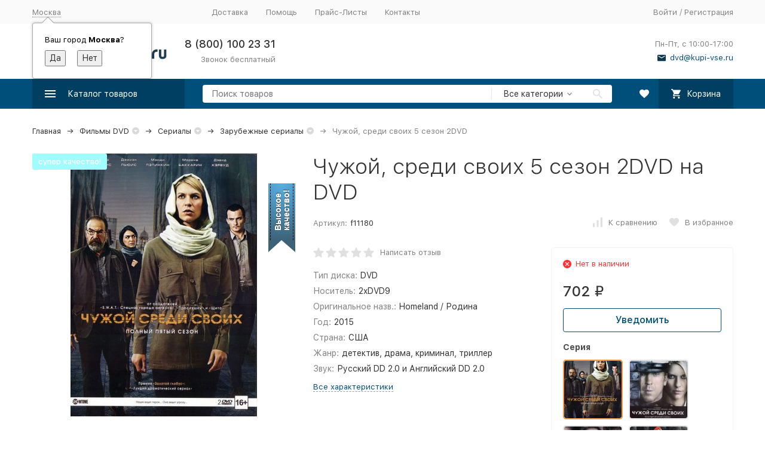

--- FILE ---
content_type: text/html; charset=utf-8
request_url: https://kupi-vse.ru/filmy/serial/zarubezhnye-serialy/chuzhoj-sredi-svoih-5-sezon/
body_size: 38594
content:


	

	

	

	

	

	

	
<!DOCTYPE html><html lang="ru"><head prefix="og: http://ogp.me/ns# fb: http://ogp.me/ns/fb# product: http://ogp.me/ns/product#"><!-- meta --><meta http-equiv="Content-Type" content="text/html; charset=utf-8" /><meta name="viewport" content="width=device-width, initial-scale=1, maximum-scale=1" /><meta http-equiv="x-ua-compatible" content="IE=edge" /><meta name="format-detection" content="telephone=no" /><title>Купить зарубежный сериал Чужой, среди своих 5 сезон 2DVD на DVD диске по цене 702 руб., заказать в интернет магазине kupi-vse.RU с доставкой</title><meta name="Description" content="Купить фильм Чужой, среди своих 5 сезон 2DVD на DVD диске по цене 702 руб. заказать в интернет магазине kupi-vse.RU с доставкой" /><meta name="Keywords" content="чужой, среди своих 5 сезон 2dvd, зарубежные сериалы, заказать, купить, dvd, двд, интернет, магазин" /><link rel="canonical" href="https://kupi-vse.ru/filmy/serial/zarubezhnye-serialy/chuzhoj-sredi-svoih-5-sezon/" /><link rel="icon" href="/favicon.ico" type="image/x-icon"><!-- css --><style>:root {--container-width: 1485px;--svg-sprite-url: url("/wa-data/public/site/themes/megashop2/svg/css-sprite.svg?v=1.13.0.17");}@media (max-width: 1502px) {:root {--container-width: calc(100vw - 17px);}}:root {--home-slider-height: auto;--home-slider-height-adaptive: auto;}</style><style>@media (max-width: 1199px) {body:not(.c-page__d) .r-hidden-md {display: none !important;}}</style><style>:root {--primary-color: #004f7a;--primary-color-hover: rgb(0,96,148);--primary-color-alpha-5: rgba(0, 79, 122, .5);--dark-color: #0e364f;--dark-color-alpha-5: rgba(14, 54, 79, .5);--accent-color: rgb(0,63,97);--accent-color-hover: rgb(0,46,71);--light-color: #e7ecf9;--light-color-hover: rgb(210,220,244);--footer-text-color: white;--price-with-compare-color: #ff3131;}</style><meta name="theme-color" content="#004f7a"><!-- Windows Phone --><meta name="msapplication-navbutton-color" content="#004f7a"><!-- iOS Safari --><meta name="apple-mobile-web-app-status-bar-style" content="#004f7a"><link href="/wa-content/font/ruble/arial/alsrubl-arial-regular.woff" rel="preload" as="font" type="font/woff2" crossorigin /><link href="/wa-data/public/site/themes/megashop2/assets/megashop.dependencies.main.css?v=1.13.0.17" rel="preload" as="style" onload="this.rel = 'stylesheet'"  /> <link href="/wa-data/public/site/themes/megashop2/css/megashop.bundle.all.min.css?v=1.13.0.17" rel="stylesheet" media="all" /> <link href="/wa-data/public/site/themes/megashop2/css/megashop.bundle.desktop.min.css?v=1.13.0.17" rel="stylesheet" media="screen and (min-width: 1200px)" /> <link href="/wa-data/public/site/themes/megashop2/user.css?v=1.13.0.17" rel="stylesheet" /> <link href="/wa-data/public/site/themes/megashop2/css/megashop.font.sf-pro-text.min.css?v=1.13.0.17" rel="stylesheet" /><!-- js --><script>window.megashop = {};</script> <script>window.megashop.config = {"commons":{"info_panel_html":"<div class=\"c-info-panel c-info-panel_dark\"><div class=\"l-container\"><div class=\"c-info-panel__container\"><div class=\"c-info-panel__content-container\"><\/div><div class=\"c-info-panel__close-button-container\"><span class=\"c-info-panel__close-button\"><span class=\"l-image-box\"><svg class=\"c-svg-icon \" width=\"12\" height=\"12\" fill=\"currentColor\" ><use xlink:href=\"#megashop-icon_cross\"><\/use><\/svg><\/span><\/span><\/div><\/div><\/div><\/div>","select_html":"<label class=\"c-select  \"><select class=\"c-select__control \" ><\/select><span class=\"c-select__box\"><span class=\"c-select__content\"><\/span><span class=\"c-select__arrow\"><svg class=\"c-svg-icon c-select__arrow-icon\" width=\"10\" height=\"6\" fill=\"currentColor\" ><use xlink:href=\"#megashop-icon_arrow-bottom\"><\/use><\/svg><\/span><\/span><span class=\"c-select__dropdown\"><\/span><\/label>","radio_html":"<label class=\"c-radio\"><input class=\"c-radio__control \" type=\"radio\"  value=\"1\"   \/><span class=\"c-radio__box\"><span class=\"c-radio__arrow\"><\/span><\/span><\/label>","checkbox_html":"<label class=\"c-checkbox\"><input class=\"c-checkbox__control \" type=\"checkbox\"  value=\"1\"   \/><span class=\"c-checkbox__box\"><span class=\"c-checkbox__arrow\"><\/span><\/span><\/label>","input_file_html":"<label class=\"c-input-file\"><input type=\"file\"  class=\"c-input-file__control\" \/><span class=\"c-input-file__box\"><span class=\"c-input-file__button-box\"><button class=\"c-input-file__button c-button c-button_style_inverse\" type=\"button\">\u0412\u044b\u0431\u0435\u0440\u0438\u0442\u0435 \u0444\u0430\u0439\u043b<\/button><\/span><span class=\"c-input-file__file-box\">\u0424\u0430\u0439\u043b \u043d\u0435 \u0432\u044b\u0431\u0440\u0430\u043d<\/span><\/span><\/label>","pseudo_link_icon_box_html":"<span class=\"c-pseudo-link-box   \"><span class=\"l-icon-box \"><span class=\"l-icon-box__icon\"> <\/span><span class=\"l-icon-box__content\"><span class=\"c-pseudo-link-box__link\" data-plain-text=\"0\"><\/span><\/span><\/span><\/span>","wa_url":"\/","login_url":"\/login\/","signup_url":"\/signup\/","forgotpassword_url":"\/forgotpassword\/","svg":{"symbols_sprite":"\/wa-data\/public\/site\/themes\/megashop2\/svg\/symbols-sprite.svg?v=1.13.0.17","spinner":"<span class=\"c-spinner\"><span class=\"l-image-box\"><svg class=\"c-svg-icon c-spinner__icon \" width=\"61\" height=\"61\" fill=\"light_color\" ><use xlink:href=\"#megashop-icon_spinner\"><\/use><\/svg><\/span><\/span>","trash":"<svg class=\"c-svg-icon \" width=\"16\" height=\"16\" fill=\"currentColor\" ><use xlink:href=\"#megashop-icon_trash\"><\/use><\/svg>","arrow_left":"<svg class=\"c-svg-icon \" width=\"6\" height=\"10\" fill=\"currentColor\" ><use xlink:href=\"#megashop-icon_arrow-left\"><\/use><\/svg>","arrow_right":"<svg class=\"c-svg-icon \" width=\"6\" height=\"10\" fill=\"currentColor\" ><use xlink:href=\"#megashop-icon_arrow-right\"><\/use><\/svg>","arrow_bottom":"<svg class=\"c-svg-icon \" width=\"10\" height=\"6\" fill=\"currentColor\" ><use xlink:href=\"#megashop-icon_arrow-bottom\"><\/use><\/svg>","cross":"<svg class=\"c-svg-icon \" width=\"12\" height=\"12\" fill=\"currentColor\" ><use xlink:href=\"#megashop-icon_cross\"><\/use><\/svg>","available":"<svg class=\"c-svg-icon \" width=\"16\" height=\"16\" fill=\"currentColor\" ><use xlink:href=\"#megashop-icon_available\"><\/use><\/svg>","no_available":"<svg class=\"c-svg-icon \" width=\"16\" height=\"16\" fill=\"currentColor\" ><use xlink:href=\"#megashop-icon_no-available\"><\/use><\/svg>"},"analytics":{"ym_counter":"","goals":{"add_to_cart":{"ym":"","ga_category":"","ga_action":""},"user_reg":{"ym":"","ga_category":"","ga_action":""},"add_review":{"ym":"","ga_category":"","ga_action":""},"add_to_compare":{"ym":"","ga_category":"","ga_action":""},"add_to_favorite":{"ym":"","ga_category":"","ga_action":""},"quick_view":{"ym":"","ga_category":"","ga_action":""}}},"header_variant":"1","is_cookie":false,"is_mobile":false,"catalog_onenter_timeout":500,"catalog_onleave_timeout":300,"cart_onenter_timeout":500,"cart_onleave_timeout":300,"ya_share_source":"yastatic"},"language":{"item":"\u0448\u0442.","\u0413\u043e\u0434":"\u0413\u043e\u0434","\u0421\u043c\u0435\u043d\u0438\u0442\u044c \u043f\u0430\u0440\u043e\u043b\u044c":"\u0421\u043c\u0435\u043d\u0438\u0442\u044c \u043f\u0430\u0440\u043e\u043b\u044c","\u0424\u0430\u0439\u043b \u043d\u0435 \u0432\u044b\u0431\u0440\u0430\u043d":"\u0424\u0430\u0439\u043b \u043d\u0435 \u0432\u044b\u0431\u0440\u0430\u043d","\u0412\u0445\u043e\u0434 \u043d\u0430 \u0441\u0430\u0439\u0442":"\u0412\u0445\u043e\u0434 \u043d\u0430 \u0441\u0430\u0439\u0442","message_max_count":"\u0418\u0437\u0432\u0438\u043d\u0438\u0442\u0435, \u043d\u043e \u0432 \u043d\u0430\u043b\u0438\u0447\u0438\u0438 \u0442\u043e\u043b\u044c\u043a\u043e %sku_count% \u0435\u0434\u0438\u043d\u0438\u0446 \u0442\u043e\u0432\u0430\u0440\u0430 %sku_name%. \u0412\u044b \u043c\u043e\u0436\u0435\u0442\u0435 \u0434\u043e\u0431\u0430\u0432\u0438\u0442\u044c \u0432 \u043a\u043e\u0440\u0437\u0438\u043d\u0443 \u0435\u0449\u0451 %max_sku_quantity%.","message_max_count_in_cart":"\u0418\u0437\u0432\u0438\u043d\u0438\u0442\u0435, \u043d\u043e \u0432 \u043d\u0430\u043b\u0438\u0447\u0438\u0438 \u0442\u043e\u043b\u044c\u043a\u043e %sku_count% \u0435\u0434\u0438\u043d\u0438\u0446 \u0442\u043e\u0432\u0430\u0440\u0430 %sku_name%, \u0438 \u0432\u0441\u0435 \u043e\u043d\u0438 \u0443\u0436\u0435 \u0432 \u0432\u0430\u0448\u0435\u0439 \u043a\u043e\u0440\u0437\u0438\u043d\u0435 \u043f\u043e\u043a\u0443\u043f\u043e\u043a.","to_favorites":"\u0412 \u0438\u0437\u0431\u0440\u0430\u043d\u043d\u043e\u0435","remove_from_favorites":"\u0423\u0434\u0430\u043b\u0438\u0442\u044c \u0438\u0437 \u0438\u0437\u0431\u0440\u0430\u043d\u043d\u043e\u0433\u043e","to_compare":"\u041a \u0441\u0440\u0430\u0432\u043d\u0435\u043d\u0438\u044e","remove_from_compare":"\u0423\u0434\u0430\u043b\u0438\u0442\u044c \u0438\u0437 \u0441\u0440\u0430\u0432\u043d\u0435\u043d\u0438\u044f"},"shop":{"home_url":"\/","search_url":"\/search\/","cart_url":"\/order\/","cart_add_url":"\/cart\/add\/","cart_save_url":"\/cart\/save\/","cart_delete_url":"\/cart\/delete\/","compare_url":"\/compare\/","compare_id_url":"\/compare\/{$id}\/","compare_url_variant":"default","data_regions_url":"\/data\/regions\/","data_shipping_url":"\/data\/shipping\/","search_query":"","to_toggle_cart_button":true,"zero_price_text":"","is_enabled_2x":1,"is_enabled_srcset":false,"change_url_by_sku":false,"path":[],"add_affiliate_bonus_string":"\u042d\u0442\u043e\u0442 \u0437\u0430\u043a\u0430\u0437 \u0434\u043e\u0431\u0430\u0432\u0438\u0442 \\<strong\\>\\+(.*) \u0431\u043e\u043d\u0443\u0441\u043d\u044b\u0445 \u0431\u0430\u043b\u043b\u043e\u0432\\<\/strong\\>, \u043a\u043e\u0442\u043e\u0440\u044b\u0435 \u0432\u044b \u0437\u0430\u0442\u0435\u043c \u0441\u043c\u043e\u0436\u0435\u0442\u0435 \u0438\u0441\u043f\u043e\u043b\u044c\u0437\u043e\u0432\u0430\u0442\u044c \u0434\u043b\u044f \u043f\u043e\u043b\u0443\u0447\u0435\u043d\u0438\u044f \u0434\u043e\u043f\u043e\u043b\u043d\u0438\u0442\u0435\u043b\u044c\u043d\u044b\u0445 \u0441\u043a\u0438\u0434\u043e\u043a\\.","currency_info":{"RUB":{"code":"RUB","sign":"\u0440\u0443\u0431.","sign_html":"<span class=\"ruble\">\u20bd<\/span>","sign_position":1,"sign_delim":" ","decimal_point":",","frac_digits":"2","thousands_sep":" "}},"currency":"RUB","primary_currency":"RUB","add_to_cart_effect":"fly","slider_breakpoints":{"reviews_thumbs":{"10000":{"slidesPerView":4},"1485":{"slidesPerView":4},"1199":{"slidesPerView":3,"spaceBetween":30},"855":{"slidesPerView":2,"spaceBetween":30},"550":{"slidesPerView":1,"spaceBetween":30}},"brands_thumbs":{"1199":{"slidesPerView":4},"767":{"slidesPerView":1}},"posts_thumbs":{"10000":{"slidesPerView":5},"1485":{"slidesPerView":4},"1199":{"slidesPerView":4,"spaceBetween":30},"1000":{"spaceBetween":15},"768":{"slidesPerView":3,"spaceBetween":15},"555":{"slidesPerView":2,"spaceBetween":15},"424":{"slidesPerView":1}},"products_thumbs":{"1485":{"slidesPerView":5,"spaceBetween":15},"1400":{"slidesPerView":4,"spaceBetween":30},"1199":{"slidesPerView":3,"spaceBetween":30},"855":{"slidesPerView":2,"spaceBetween":30},"550":{"slidesPerView":1,"spaceBetween":30}},"products_thumbs_cols":{"1485":{"slidesPerView":5,"spaceBetween":15},"1400":{"slidesPerView":4,"spaceBetween":30},"1199":{"slidesPerView":3,"spaceBetween":30},"767":{"slidesPerView":2,"spaceBetween":30},"550":{"slidesPerView":2,"spaceBetween":30},"440":{"slidesPerView":2,"spaceBetween":15},"380":{"slidesPerView":2,"spaceBetween":10},"374":{"slidesPerView":2,"spaceBetween":6}},"products_thumbs_compact":{"440":{"slidesPerView":1}}},"images_sizes":{"thumbs":{"375":345,"425":393,"767":360},"m-thumbs":{"425":195,"560":260,"767":360}}},"photos":{"slider_breakpoints":{"photo_page":{"991":{"slidesPerView":4,"spaceBetween":10}}}}};</script><script>window.megashop.shop = {};</script><script>window.megashop.blog = {};</script><script>window.megashop.photos = {};</script><script src="/wa-data/public/site/themes/megashop2/assets/megashop.dependencies.commons.js?v=1.13.0.17"></script><script src="/wa-data/public/site/themes/megashop2/assets/megashop.dependencies.main.js?v=1.13.0.17"></script><script src="/wa-data/public/site/themes/megashop2/js/megashop.common.min.js?v=1.13.0.17"></script><script src="/wa-data/public/site/themes/megashop2/assets/megashop.dependencies.secondary.js?v=1.13.0.17" defer></script><script src="/wa-data/public/site/themes/megashop2/js/megashop.site.min.js?v=1.13.0.17" defer></script><script src="/wa-data/public/shop/themes/megashop2/js/megashop.shop.min.js?v=1.13.0.17" defer></script><script src="/wa-data/public/blog/themes/megashop2/js/megashop.blog.min.js?v=1.13.0.17" defer></script><script src="/wa-data/public/photos/themes/megashop2/js/megashop.photos.min.js?v=1.13.0.17" defer></script><script src="https://yastatic.net/es5-shims/0.0.2/es5-shims.min.js?v=1.13.0.17" defer></script><script src="https://yastatic.net/share2/share.js?v=1.13.0.17" defer></script><script>window.megashop && window.megashop.Svg ? window.megashop.Svg.load() : document.addEventListener('DOMContentLoaded', function () {window.megashop.Svg.load();});</script><meta property="og:type" content="website">
<meta property="og:title" content="Купить зарубежный сериал Чужой, среди своих 5 сезон 2DVD на DVD диске по цене 702 руб., заказать в интернет магазине kupi-vse.RU с доставкой">
<meta property="og:description" content="Купить фильм Чужой, среди своих 5 сезон 2DVD на DVD диске по цене 702 руб. заказать в интернет магазине kupi-vse.RU с доставкой">
<meta property="og:image" content="https://kupi-vse.ru/wa-data/public/shop/products/98/87/18798/images/19585/19585.750x0.jpeg">
<meta property="og:url" content="https://kupi-vse.ru/filmy/serial/zarubezhnye-serialy/chuzhoj-sredi-svoih-5-sezon/">
<meta property="product:price:amount" content="702">
<meta property="product:price:currency" content="RUB">
<meta name="google-site-verification" content="N_CWsz9kCuEEsazeljykBYJSErttxYqVFdnkC9w9k8A" /><!-- plugin hook: 'frontend_head' --><!-- frontend_head.autobadge-plugin --><style class="autobadge-inline-css" data-targets="autobadge-pl.ab-6-0">.autobadge-pl.ab-6-0 .badge-dashed-line:after,.autobadge-pl.ab-6-0 .badge-dashed-line:before{border-color:#000;border-top-right-radius:0;border-top-left-radius:0}.autobadge-pl.ab-6-0 .autobadge-pl-tail{display:none}.autobadge-pl.ab-6-0:before{border-top-color:rgba(12,60,87,0.8);border-right:22.5px solid transparent;bottom:-20px;border-top-width:20px}.autobadge-pl.ab-6-0:after{border-top-color:rgba(12,60,87,0.8);border-left:22.5px solid transparent;bottom:-20px;border-top-width:20px}</style><script>(function($){$(function(){$.autobadgeFrontend.init({update:'/autobadge/update/',forceParentVisible:'',delayLoading:'',delayLoadingAjax:'',forceParentRelative:'1',showLoader:'1'});});})(jQuery);</script><!-- frontend_head.dp-plugin --><script type="text/javascript" src="/dp-plugin/config/?v1.22.6"></script><!-- frontend_head.cityselect-plugin --><link href='/wa-apps/shop/plugins/cityselect/css/suggestions.20.min.css?v=2.0.4' rel='stylesheet'><script src='/wa-apps/shop/plugins/cityselect/js/jquery.suggestions.20.min.js?v2.0.4'></script><link href='/wa-apps/shop/plugins/cityselect/css/frontend.min.css?v=2.0.4' rel='stylesheet'><script src='/wa-apps/shop/plugins/cityselect/js/frontend.min.js?v=2.0.4'></script><script>function init_shop_cityselect(){
shop_cityselect.location={"country":"rus","city":"\u041c\u043e\u0441\u043a\u0432\u0430","region":"77","zip":"101000","constraints_street":"","need_detect":true};
shop_cityselect.route_params={"app":"shop","_name":"\u043a\u0443\u043f\u0438-\u0432\u0441\u0435.\u0420\u0423","theme":"megashop2","theme_mobile":"megashop2","checkout_version":"2","locale":"ru_RU","ssl_all":"1","title":"\u043a\u0443\u043f\u0438-\u0432\u0441\u0435.\u0420\u0423 - \u0418\u043d\u0442\u0435\u0440\u043d\u0435\u0442 \u043c\u0430\u0433\u0430\u0437\u0438\u043d DVD \u0438 Blu-Ray. \u0414\u043e\u0441\u0442\u0430\u0432\u043a\u0430 \u0434\u0438\u0441\u043a\u043e\u0432 \u043a\u0443\u0440\u044c\u0435\u0440\u043e\u043c, \u0421\u0414\u042d\u041a \u0438\u043b\u0438 \u041f\u043e\u0447\u0442\u043e\u0439 \u043f\u043e \u0432\u0441\u0435\u043c\u0443 \u043c\u0438\u0440\u0443","meta_keywords":"\u0434\u0432\u0434 \u043f\u043e\u0447\u0442\u043e\u0439, \u0434\u0438\u0441\u043a\u0438 \u043f\u043e\u0447\u0442\u043e\u0439, \u0438\u0433\u0440\u044b \u043f\u043e\u0447\u0442\u043e\u0439, \u0438\u043d\u0434\u0438\u0439\u0441\u043a\u043e\u0435 \u043a\u0438\u043d\u043e, \u043c\u0443\u0437\u044b\u043a\u0430 \u043f\u043e\u0447\u0442\u043e\u0439, \u043d\u043e\u0432\u0438\u043d\u043a\u0438 \u0438\u0433\u0440, \u043f\u043e\u0441\u043b\u0435\u0434\u043d\u0438\u0435 \u043d\u043e\u0432\u0438\u043d\u043a\u0438 \u0438\u0433\u0440, \u0444\u0438\u043b\u044c\u043c\u044b \u043f\u043e\u0447\u0442\u043e\u0439, \u0441\u0435\u0440\u0438\u0430\u043b\u044b, dvd \u0434\u0438\u0441\u043a\u0438, dvd \u0434\u0438\u0441\u043a\u0438 \u043f\u043e\u0447\u0442\u043e\u0439, dvd \u0438\u0433\u0440\u044b, dvd \u0441\u043e\u0444\u0442, \u0434\u0438\u0441\u043a\u0438 \u043f\u0440\u043e\u0433\u0440\u0430\u043c\u043c\u044b, \u0438\u0433\u0440\u044b pc, \u043a\u0443\u043f\u0438\u0442\u044c dvd, pc \u043f\u0440\u043e\u0433\u0440\u0430\u043c\u043c\u044b, \u0433\u0434\u0435 \u043a\u0443\u043f\u0438\u0442\u044c \u043f\u0440\u043e\u0433\u0440\u0430\u043c\u043c\u044b","meta_description":"\u0418\u043d\u0442\u0435\u0440\u043d\u0435\u0442-\u043c\u0430\u0433\u0430\u0437\u0438\u043d \u043a\u0443\u043f\u0438-\u0432\u0441\u0435.\u0420\u0423: \u043c\u0443\u0437\u044b\u043a\u0430, \u0432\u0438\u0434\u0435\u043e \u0444\u0438\u043b\u044c\u043c\u044b, \u0438\u0433\u0440\u044b, \u0441\u043e\u0444\u0442 \u043a\u0443\u043f\u0438\u0442\u044c \u043d\u0430 DVD. \u0414\u043e\u0441\u0442\u0430\u0432\u043a\u0430 \u0434\u0438\u0441\u043a\u043e\u0432 \u0432 \u043b\u044e\u0431\u0443\u044e \u0442\u043e\u0447\u043a\u0443 \u043c\u0438\u0440\u0430!","og_title":"","og_image":"","og_video":"","og_description":"","og_type":"","og_url":"","url_type":"2","products_per_page":"","type_id":["7","6","5","4","8","9","10","11","13","15"],"currency":"RUB","stock_id":"1","public_stocks":"0","drop_out_of_stock":"1","payment_id":"0","shipping_id":"0","ssl":"1","checkout_storefront_id":"85a572689bfb5a1c8c4b0fff235ad2bd","promos_skip_frontend_products":0,"flexdiscount_skip_frontend_products":0,"category_url":"filmy\/serial\/zarubezhnye-serialy","product_url":"chuzhoj-sredi-svoih-5-sezon","module":"frontend","action":"product","flexdiscount_skip_caching":0,"flexdiscount_is_frontend_products":0,"igaponov_skip_frontend_products":0,"cityselect__url":"filmy\/serial\/zarubezhnye-serialy\/chuzhoj-sredi-svoih-5-sezon\/"};
shop_cityselect.countries=[];
shop_cityselect.iso2to3={"RU":"rus"};
shop_cityselect.language='ru';
shop_cityselect.init('9153456c32c5b0216cb4900069d9270dfe05bf8d','/','/wa-apps/shop/plugins/cityselect/js/fancybox/','city-settlement','auto',0,0,0);
        } if (typeof shop_cityselect !== 'undefined') { init_shop_cityselect() } else { $(document).ready(function () { init_shop_cityselect() }) }</script><!-- frontend_head.flexdiscount-plugin --><style>i.icon16-flexdiscount.loading{background-image:url(https://kupi-vse.ru/wa-apps/shop/plugins/flexdiscount/img/loading16.gif)}i.flexdiscount-big-loading{background:url(https://kupi-vse.ru/wa-apps/shop/plugins/flexdiscount/img/loading.gif) no-repeat}.fl-is-loading > * { opacity: 0.3; }.fl-is-loading { position:relative }.fl-is-loading:after{ position:absolute; top:0;left:0;content:"";width:100%;height:100%; background:url(https://kupi-vse.ru/wa-apps/shop/plugins/flexdiscount/img/loader2.gif) center center no-repeat}.fl-loader-2:after{ position:absolute; top:0;left:0;content:"";width:100%;height:100%; background:url(/wa-content/img/loading16.gif) center center no-repeat}i.icon16-flexdiscount{background-repeat:no-repeat;height:16px;width:16px;display:inline-block;text-indent:-9999px;text-decoration:none!important;vertical-align:top;margin:-.1em .25em 0 0}i.flexdiscount-big-loading{display:inline-block;width:32px;height:32px;margin:15px 0}.flexdiscount-coup-del-block,.flexdiscount-loader{display:none}.align-center{text-align:center}.flexdiscount-coup-result,.flexdiscount-form,.flexdiscount-price-block,.flexdiscount-user-affiliate,.flexdiscount-user-discounts{margin:10px 0}.flexdiscount-coup-result{color:green}.flexdiscount-coup-result.flexdiscount-error{color:red}.flexdiscount-max-affiliate,.flexdiscount-max-discount{font-size:1.5em;color:#c03;font-weight:600}.flexdiscount-coupon-delete:before{content:'x';padding:5px;-webkit-border-radius:50%;-moz-border-radius:50%;border-radius:50%;border:2px solid red;width:.5em;height:.5em;display:inline-block;text-align:center;line-height:.5em;margin-right:5px;font-size:1.3em;color:red;font-weight:700;vertical-align:middle}.flexdiscount-price-block{display:inline-block}.flexdiscount-product-discount{display:table}.flexdiscount-my-content>div{padding:10px}.flexdiscount-discounts-affiliate{color:#c03;background:#fff4b4;padding:5px 10px;border-radius:20px}/***********************
 *
 * ru: Блок Доступных скидок и бонусов
 * en: Available discount and bonuses
 *
************************/

/**
* Обертка
* Wrap
*/
.flexdiscount-available-discount { }
/**
* Блок вывода Доступных скидок и бонусов
* Available discount and bonuses
*/
.flexdiscount-alldiscounts { clear: none; background-color: #FFFFFF; border: 1px solid #DDDDDD; -webkit-border-radius: 4px; -moz-border-radius: 4px; border-radius: 4px; margin: 10px 0; }
/**
* Шапка
* Header block
*/
.flexdiscount-alldiscounts-heading { background: #fff4b4; text-transform: uppercase; -webkit-border-top-left-radius: 3px; -moz-border-top-left-radius: 3px; border-top-left-radius: 3px; -webkit-border-top-right-radius: 3px; -moz-border-top-right-radius: 3px; border-top-right-radius: 3px; padding: 10px 15px;}
/**
* Заголовок шапки
* Header text
*/
.flexdiscount-alldiscounts-heading .h3 { font-size: 14px; margin: 0; padding: 0; color: #444;}
/**
* Внутренний отступ основной части
* Padding of the block body
*/
.flexdiscount-alldiscounts-body, .flexdiscount-alldiscounts .flexdiscount-body { padding: 15px; }
/*
* Ширина таблицы
* Width table
*/
.flexdiscount-alldiscounts table { width: 100%; }
/*
* Внешний отступ неупорядоченных списков
* Margin of unordered lists
*/
.flexdiscount-alldiscounts ul { margin: 0; }
/*
* Стили таблицы
* Table styles
*/
.flexdiscount-alldiscounts .flexdiscount-table { border-left: 1px solid #000; border-top: 1px solid #000; width: 100%; margin: 0; }
/*
* Стили заголовков и ячеек таблицы
* Table cells styles
*/
.flexdiscount-alldiscounts .flexdiscount-table td, .flexdiscount-alldiscounts .flexdiscount-table th { color: #000; border: 1px solid #000; padding: 5px; }
.fl-discount-skus { margin-bottom: 10px; }
tr.fl-discount-skus td { padding: 10px 5px; }

/***********************
 *
 * ru: Блок Действующих скидок и бонусов
 * en: Product active discounts and bonuses
 *
************************/

/**
* Обертка
* Wrap
*/
.flexdiscount-product-discount { display: table; }
/**
* Блок вывода Действующих скидок и бонусов
* Product active discounts and bonuses block
*/
.flexdiscount-pd-block { background-color: #FFFFFF; border: 1px solid #DDDDDD; -webkit-border-radius: 4px; -moz-border-radius: 4px; border-radius: 4px; margin: 10px 0; }
/**
* Шапка
* Header block
*/
.flexdiscount-pd-block .flexdiscount-heading, #yourshop .flexdiscount-pd-block .flexdiscount-heading { background: #519bd6; text-transform: uppercase; border-color: #DDDDDD; color: #333333; -webkit-border-top-left-radius: 3px; -moz-border-top-left-radius: 3px; border-top-left-radius: 3px; -webkit-border-top-right-radius: 3px; -moz-border-top-right-radius: 3px; border-top-right-radius: 3px; padding: 10px 15px;}
/**
* Заголовок шапки
* Header text
*/
.flexdiscount-pd-block .flexdiscount-heading .h3 { font-size: 14px; margin: 0; padding: 0; color: #fff;}
/**
* Внутренний отступ основной части
* Padding of the block body
*/
.flexdiscount-pd-block .flexdiscount-body { padding: 15px; }
/*
* Внешний отступ неупорядоченных списков
* Margin of unordered lists
*/
.flexdiscount-pd-block ul { margin: 0; }
/*
* Стили таблицы
* Table styles
*/
.flexdiscount-pd-block .flexdiscount-table { border-left: 1px solid #000; border-top: 1px solid #000; width: 100%; margin: 0; }
/*
* Стили заголовков и ячеек таблицы
* Table cells styles
*/
.flexdiscount-pd-block .flexdiscount-table td, .flexdiscount-pd-block .flexdiscount-table th { color: #000; border: 1px solid #000; padding: 5px; }

/***********************
 *
 * ru: Активные скидок и бонусов
 * en: Active discounts and bonuses block
 *
************************/

/**
* Обертка
* Wrap
*/
.flexdiscount-user-discounts { }
/**
* Блок вывода активных скидок и бонусов
* Active discounts and bonuses block
*/
.flexdiscount-discounts { clear: both; overflow: hidden; background-color: #FFFFFF; border: 1px solid #ddd; margin: 10px 0; }
/**
* Шапка
* Header block
*/
.flexdiscount-discounts-heading { background: #eee; text-transform: uppercase; color: #333333; padding: 10px 15px; }
/**
* Заголовок шапки
* Header text
*/
.flexdiscount-discounts-heading .h3 { font-size: 14px; margin: 0; color: #444; }
/**
* Внутренний отступ основной части
* Padding of the block body
*/
.flexdiscount-discounts-body { padding: 0; }
/*
* Ширина таблицы
* Width table
*/
.flexdiscount-discounts table { width: 100%; }
/*
* Стили неупорядоченных списков
* Styles of unordered lists
*/
.flexdiscount-discounts-body ul { list-style: none; padding: 0; margin: 0; }
.flexdiscount-discounts-body li { padding: 10px 15px; background-color: #fefce3; margin: 5px 0; }
/*
* Стили для размера скидки
* Styles for discount
*/
.flexdiscount-discounts-price { color: #e8385c; display: inline-block; }

/***********************
 *
 * ru: Дополнительная форма ввода купонов
 * en: Additional coupon form
 *
************************/

/*
* Цвет сообщения о успешно введенном купоне
* Message color about successfully entered coupon
*/
.flexdiscount-coup-result { color: green; }
/*
* Цвет сообщения о неверно введенном купоне
* Message color about incorrectly entered coupon
*/
.flexdiscount-coup-result.flexdiscount-error { color: #ff0000; }
/**
* Крестик удаления купона
* Delete coupon cross
*/
.flexdiscount-coupon-delete:before { content: 'x'; padding: 5px; -webkit-border-radius: 50%; -moz-border-radius: 50%; border-radius: 50%; border: 2px solid #ff0000; width: .5em; height: .5em; display: inline-block; text-align: center; line-height: .5em; margin-right: 5px; font-size: 1.3em; color: #ff0000; font-weight: bold; vertical-align: middle; }

/***********************
 *
 * ru: Блок правил запрета
 * en: Deny discounts block
 *
************************/

/**
* Обертка
* Wrap
*/
.flexdiscount-deny-discount { }
/**
* Блок вывода правил запрета
* Deny discounts block
*/
.flexdiscount-denydiscounts { clear: none; background-color: #FFFFFF; border: 1px solid #DDDDDD; -webkit-border-radius: 4px; -moz-border-radius: 4px; border-radius: 4px; margin: 10px 0; }
/**
* Шапка
* Header block
*/
.flexdiscount-denydiscounts-heading { background: #ff0000; text-transform: uppercase; -webkit-border-top-left-radius: 3px; -moz-border-top-left-radius: 3px; border-top-left-radius: 3px; -webkit-border-top-right-radius: 3px; -moz-border-top-right-radius: 3px; border-top-right-radius: 3px; padding: 10px 15px;}
/**
* Заголовок шапки
* Header text
*/
.flexdiscount-denydiscounts-heading .h3 { font-size: 14px; margin: 0; padding: 0; color: #fff;}
/**
* Внутренний отступ основной части
* Padding of the block body
*/
.flexdiscount-denydiscounts-body, .flexdiscount-denydiscounts .flexdiscount-body { padding: 15px; }
/*
* Ширина таблицы
* Width table
*/
.flexdiscount-denydiscounts table { width: 100%; }
/*
* Внешний отступ неупорядоченных списков
* Margin of unordered lists
*/
.flexdiscount-denydiscounts ul { margin: 0; }
/*
* Стили таблицы
* Table styles
*/
.flexdiscount-denydiscounts .flexdiscount-table { border-left: 1px solid #000; border-top: 1px solid #000; width: 100%; margin: 0; }
/*
* Стили заголовков и ячеек таблицы
* Table cells styles
*/
.flexdiscount-denydiscounts .flexdiscount-table td, .flexdiscount-denydiscounts .flexdiscount-table th { color: #000; border: 1px solid #000; padding: 5px; }

/***********************
 *
 * ru: Блок цены со скидкой
 * en: Block of price with discount
 *
************************/

/*
* Обертка
* Wrap
*/
.flexdiscount-price-block { display: inline-block; }

/***********************
 *
 * ru: Скидки в личном кабинете
 * en: Discounts in customer account
 *
************************/

/*
* Обертка
* Wrap
*/
.flexdiscount-my-content > div { padding: 10px; }

/***********************
 *
 * ru: Остальные стили
 * en: Other styles
 *
************************/

/*
* Бонусы
* Bonuses
*/
.flexdiscount-discounts-affiliate { color: #c03; background: #fff4b4; padding: 5px 10px; border-radius: 20px; }
/**
* Максимальное значение скидок и бонусов в блоках Доступных и Действующих скидок
* Maximum value of discount and bonuses in Available discounts block and Product discounts block
*/
.flexdiscount-max-discount, .flexdiscount-max-affiliate { font-size: 1.3em; color: #c03; font-weight: 600; }</style><script>$(function() {$.flexdiscountFrontend = new FlexdiscountPluginFrontend({urls: {couponAddUrl: '/flexdiscount/couponAdd/',updateDiscountUrl: '/flexdiscount/update/',refreshCartUrl: '/flexdiscount/cartUpdate/',deleteUrl: '/flexdiscount/couponDelete/',cartSaveUrl: {shop: '/cart/save/',plugin: '/my/'},cartDeleteUrl: {shop: '/cart/delete/',plugin: '/my/'},cartAddUrl: {shop: '/cart/add/',plugin: '/my/'}},updateInfoblocks: 1,hideDefaultAffiliateBlock: '',ss8forceUpdate: '0',addAffiliateBlock: 0,loaderType: 'loader1',locale: 'ru_RU',settings: {"enable_frontend_cart_hook":0},ss8UpdateAfterPayment: 0,shopVersion: '10.1.2.933'});});</script><!-- frontend_head.searchpro-plugin -->                        <link rel="stylesheet" href="https://kupi-vse.ru/wa-data/public/shop/themes/megashop2/searchpro_plugin_field.css?v2.1.4" />
                                    <script src="/wa-apps/shop/plugins/searchpro/assets/frontend.field.js?v2.1.4" defer></script>
            <!-- frontend_head.seoredirect-plugin --><!-- frontend_head.buy1click-plugin --><!-- frontend_head.carts-plugin --><!-- frontend_head.arrived-plugin --><script src='/wa-apps/shop/plugins/arrived/js/main.js?v3.3.4'></script>
		<script> var arrived_ignore_stock_count = 0; </script>
		<link rel='stylesheet' href='/wa-apps/shop/plugins/arrived/css/main.css?v3.3.4' /><!-- frontend_head.linkcanonical-plugin --><!-- frontend_head.markup-plugin --><script type="application/ld+json">
{"@context":"http:\/\/schema.org","@type":"BreadcrumbList","itemListElement":[{"@type":"ListItem","position":1,"item":{"@id":"\/","name":"\u043a\u0443\u043f\u0438-\u0432\u0441\u0435.\u0420\u0423 - \u0418\u043d\u0442\u0435\u0440\u043d\u0435\u0442 \u043c\u0430\u0433\u0430\u0437\u0438\u043d DVD \u0438 Blu-Ray \u0434\u0438\u0441\u043a\u043e\u0432"}},{"@type":"ListItem","position":2,"item":{"@id":"\/filmy\/","name":"\u0424\u0438\u043b\u044c\u043c\u044b DVD"}},{"@type":"ListItem","position":3,"item":{"@id":"\/filmy\/serial\/","name":"\u0421\u0435\u0440\u0438\u0430\u043b\u044b"}},{"@type":"ListItem","position":4,"item":{"@id":"\/filmy\/serial\/zarubezhnye-serialy\/","name":"\u0417\u0430\u0440\u0443\u0431\u0435\u0436\u043d\u044b\u0435 \u0441\u0435\u0440\u0438\u0430\u043b\u044b"}},{"@type":"ListItem","position":5,"item":{"@id":"\/chuzhoj-sredi-svoih-5-sezon\/","name":"\u0427\u0443\u0436\u043e\u0439, \u0441\u0440\u0435\u0434\u0438 \u0441\u0432\u043e\u0438\u0445 5 \u0441\u0435\u0437\u043e\u043d 2DVD \u043d\u0430 DVD"}}]}
</script>

<script type="application/ld+json">
{"@context":"http:\/\/schema.org\/","@type":"Product","name":"\u0427\u0443\u0436\u043e\u0439, \u0441\u0440\u0435\u0434\u0438 \u0441\u0432\u043e\u0438\u0445 5 \u0441\u0435\u0437\u043e\u043d 2DVD \u043d\u0430 DVD","image":"https:\/\/kupi-vse.ru\/wa-data\/public\/shop\/products\/98\/87\/18798\/images\/19585\/19585.750x0.jpeg","description":"\u0414\u0432\u0430 \u0433\u043e\u0434\u0430 \u043f\u0440\u043e\u0448\u043b\u043e \u043f\u043e\u0441\u043b\u0435 \u0441\u043e\u0431\u044b\u0442\u0438\u0439, \u0432 \u0440\u0435\u0437\u0443\u043b\u044c\u0442\u0430\u0442\u0435 \u043a\u043e\u0442\u043e\u0440\u044b\u0445 \u041a\u044d\u0440\u0440\u0438 \u0440\u0430\u0437\u043e\u0447\u0430\u0440\u043e\u0432\u0430\u043b\u0430\u0441\u044c \u0432 \u043f\u043e\u043b\u0438\u0442\u0438\u043a\u0435 \u0438\u0437-\u0437\u0430 \u0434\u0432\u043e\u0439\u043d\u044b\u0445 \u0441\u0442\u0430\u043d\u0434\u0430\u0440\u0442\u043e\u0432. \u041a\u044d\u0440\u0440\u0438 \u0443\u0448\u043b\u0430 \u0438\u0437 \u0426\u0420\u0423 \u0438 \u0436\u0438\u0432\u0451\u0442 \u0432 \u0411\u0435\u0440\u043b\u0438\u043d\u0435 \u0441\u043e \u0441\u0432\u043e\u0435\u0439 \u0434\u043e\u0447\u0435\u0440\u044c\u044e \u0424\u0440\u044d\u043d\u043d\u0438, \u0440\u0430\u0431\u043e\u0442\u0430\u044f \u0441\u043f\u0435\u0446\u0438\u0430\u043b\u0438\u0441\u0442\u043e\u043c \u043f\u043e \u0431\u0435\u0437\u043e\u043f\u0430\u0441\u043d\u043e\u0441\u0442\u0438 \u0432 \u0447\u0430\u0441\u0442\u043d\u043e\u043c \u0430\u0433\u0435\u043d\u0442\u0441\u0442\u0432\u0435, \u0433\u043b\u0430\u0432\u043e\u0439 \u043a\u043e\u0442\u043e\u0440\u043e\u0433\u043e \u044f\u0432\u043b\u044f\u0435\u0442\u0441\u044f \u041e\u0442\u0442\u043e \u0414\u044e\u0440\u0438\u043d\u0433.","sku":"f11180","offers":{"@type":"AggregateOffer","lowPrice":"702","highPrice":"702","offerCount":"1","priceCurrency":"RUB","offers":[{"@type":"Offer","priceCurrency":"RUB","price":"702","availability":"http:\/\/schema.org\/OutOfStock"}]}}
</script>


<!-- frontend_head.productgroup-plugin --><style>
    .product-groups {
	position: relative;
	margin-top: 15px;
}

.product-group {
	margin-bottom: 10px;
}

.product-group__title {
	font-weight: 700;
	color: #4d4d4d;
	margin-bottom: 10px;
	font-size: 14px;
}

.product-group__items-wrapper {
	overflow: hidden;
	transition: max-height 0.2s ease;
}

.product-group__toggler {
	text-align:right;
}

.product-group__toggler-btn {
	border-bottom: 1px dashed;
	cursor: pointer;
}

.product-group__toggler-btn::before {
	content: 'Показать ещё'
}

.product-group__items-wrapper--show + .product-group__toggler .product-group__toggler-btn::before {
	content: 'Скрыть'
}

.product-group-links,
.product-group-photos,
.product-group-colors {
	display: flex;
	flex-wrap: wrap;
	position: relative;
}

.product-group__item {
	display: flex;
	position: relative;
	justify-content: center;
	align-items: center;
	color: #808080;
	font-size: 15px;
	font-weight: 700;
	line-height: 2;
	text-align: center;
	margin: 0 10px 10px 0;
	transition: background-color .3s ease, box-shadow .3s ease;
	border: 2px solid #e5e5e5;
	border-radius: 5px;
	text-decoration: none;
	overflow: hidden;
}

.product-group__item:hover,
.product-group__item:focus {
	color: #808080;
	background-color: #fafafa;
	border-color: #f2994a;
}

.product-group__item.product-group__item--active {
	color: #f2994a;
	border-color: #f2994a;
}

.product-group__item.product-group-links__item {
	padding: 0 8px;
}

.product-group-photos__image {
	width: 100%;
	border-radius: 3px;
}

.product-group__item.product-group-colors__item {
	font-size: 0;
	width: 34px;
	height: 34px;
	padding: 0;
	border-radius: 50%;
}

.product-group__item.product-group-colors__item:hover,
.product-group__item.product-group-colors__item:focus {
	border-color: #f2994a;
}

.product-group__item--active.product-group-colors__item--active {
	border-color: #f2994a;
}
.product-group__title {
	}


.product-group__item.product-group-links__item {
				}

.product-group__item.product-group-links__item:hover,
.product-group__item.product-group-links__item:focus {
	}

.product-group__item--active.product-group-links__item--active {
	}

.product-group__item.product-group-photos__item {
				}

.product-group__item--active.product-group-photos__item--active {
	}

.product-group-photos__image {
	}

.product-group__item.product-group-colors__item {
			}

.product-group__item.product-group-colors__item:hover {
	}

.product-group__item--active.product-group-colors__item--active {
	}
</style><!-- frontend_head.ecommerce-plugin -->    <script src="/wa-content/js/jquery-plugins/jquery.cookie.js" defer></script>
<script src="/wa-apps/shop/plugins/ecommerce/assets/frontend.bundle.js?v=2.10.0" defer></script>
<script>
	(function () {
        var init_deferred = window.ecommerce_plugin_init_deferred = window.ecommerce_plugin_init_deferred || jQuery.Deferred();

		var load_deferred = window.ecommerce_plugin_load_deferred = window.ecommerce_plugin_load_deferred || jQuery.Deferred();
		var plugin_instance_init = jQuery.Deferred();

					plugin_instance_init.then(function () {
				init_deferred.resolve();
			});
		
		$(function () {
			load_deferred.then(function() {
				var ecommerce_state = {"cart_items":[],"is_admin_page":false,"currency":"RUB","cart_add_url":"\/cart\/add\/","cart_save_url":"\/cart\/save\/","cart_delete_url":"\/cart\/delete\/","order_cart_save_url":"\/order\/cart\/save\/","ecommerce_prepare_sku_detail_url":"\/ecommerce_prepare_data\/sku_detail\/","ecommerce_prepare_add_to_cart_url":"\/ecommerce_prepare_data\/add_to_cart\/","ecommerce_prepare_remove_from_cart_url":"\/ecommerce_prepare_data\/remove_from_cart\/","ecommerce_prepare_change_cart_url":"\/ecommerce_prepare_data\/change_cart\/","ecommerce_prepare_products_list":"\/ecommerce_prepare_data\/products_list\/","yandex_purchase_log_url":"\/ecommerce_datalog\/yandex_purchase\/","plugin_config":{"is_plugin_enabled":true,"is_yandex_data_sending_enabled":true,"is_yandex_data_log_enabled":false,"yandex_counter_id":"","yandex_view_product_goal_id":"","yandex_new_order_goal_id":"103372999","is_dynamic_mytarget_remarketing_enabled":false,"is_mytarget_enabled":false,"mytarget_counter_id":"","mytarget_feed_id":"","mytarget_format_id":"MYTARGET_PRODUCT_ID"}};

				window.initEcommercePlugin(ecommerce_state);

				plugin_instance_init.resolve();

                var ecommerce_plugin = window.getEcommercePluginInstance();

                if (ecommerce_plugin._mytarget_ecommerce) {
                    if (window.location.pathname == '/') {
                        ecommerce_plugin._mytarget_ecommerce.setPageType('home');
                        ecommerce_plugin._mytarget_ecommerce.includeMytargetDynamicRemarketing();
                    }
                }
			});
		});
	})();
</script><!-- frontend_head.seofilter-plugin --><!-- frontend_head.smartfilters-plugin --><!-- frontend_head.robots-plugin -->    <meta name="robots" content="index, follow"/>
<!-- frontend_head.productsets-plugin --><script>(function ($) {$(function ($) {$.productsets.init({PLUGIN_URL: '/wa-apps/shop/plugins/productsets/',urls: {"buy":"\/productsets\/buy\/","load":"\/productsets\/load\/","getProductSkus":"\/productsets\/getProductSkus\/","cartPage":"\/order\/"},currency: {"code":"RUB","sign":"\u0440\u0443\u0431.","sign_html":"<span class=\"ruble\">\u20bd<\/span>","sign_position":1,"sign_delim":" ","decimal_point":",","frac_digits":"2","thousands_sep":" "},attr: {sliderArrow: 'data-productsets-bsa',sliderWrapArrow: 'data-productsets-bsab',skusPopupBundleBlock: 'data-productsets-spbb',skusPopupBundleHeader: 'data-productsets-sphb',skusPopupBundleClose: 'data-productsets-spclb',skusPopupBundleContent: 'data-productsets-spcb',skusPopupUserBundleBlock: 'data-productsets-spbu',skusPopupUserBundleClose: 'data-productsets-spclu',skusPopupUserBundleHeader: 'data-productsets-sphu',skusPopupUserBundleContent: 'data-productsets-spcu',successPopupBundleBlock: 'data-productsets-sucpbb',successPopupContentBundle: 'data-productsets-sucpcb',successPopupTickBundle: 'data-productsets-sucptb',successPopupLinkBundle: 'data-productsets-sucplb',successPopupButtonBundle: 'data-productsets-sucpbutb',successPopupCloseBundle: 'data-productsets-sucpclb',successPopupCloseUserBundle: 'data-productsets-sucpclu',successPopupButtonUserBundle: 'data-productsets-sucpbutu',successPopupLinkUserBundle: 'data-productsets-sucplu',successPopupTickUserBundle: 'data-productsets-sucptu',successPopupContentUserBundle: 'data-productsets-sucpcu',successPopupUserBundleBlock: 'data-productsets-sucpbu'},localeStrings: {"":"project-id-version: shop/plugins/productsets\npot-creation-date: 2020-01-28T19:00:32.705Z\nlast-translator: shop/plugins/productsets\nlanguage-team: shop/plugins/productsets\nmime-version: 1.0\ncontent-type: text/plain; charset=utf-8\ncontent-transfer-encoding: 8bit\nplural-forms: nplurals=3; plural=((((n%10)==1)&&((n%100)!=11))?(0):(((((n%10)>=2)&&((n%10)<=4))&&(((n%100)<10)||((n%100)>=20)))?(1):2));\n","The set is empty":"Набор пустой","Something wrong!":"Что-то пошло не так!","Products has been successfully added to the cart":"Товары были успешно добавлены в корзину","Continue shopping":"Продолжить покупки","Proceed to checkout":"Оформить заказ","Select product sku":"Выбрать вариант товара","1 product":["{n} товар","{n} товара","{n} товаров"],"This product is already selected":"Товар уже выбран","Product with the selected option combination is not available for purchase":"Товар с выбранными характеристиками не доступен для заказа","Minimal quantity of products is":"Минимальное количество товаров","Maximal quantity of products is":"Максимальное количество товаров","Select another product":"Выберите другой товар","delete":"удалить"}
,locale: "ru_RU"})});})(jQuery)</script><!-- frontend_head.promos-plugin --><style id="promos-inline-styles">[data-promos-nmp]{background:rgba(51,180,231,1);color:#fff;padding:10px;margin-top:10px}[data-promos-bcp]{background:rgba(145,16,46,1);color:#fff;padding:10px;margin-top:10px}[data-promos-cp]{background:rgba(238,85,79,1);color:#fff;padding:10px;margin-top:10px}[data-promos-gpp]{background:rgba(1,200,80,1);color:#fff;padding:10px;margin-top:10px}[data-promos-apbp]{border:1px solid #499fb5;margin-top:10px;margin-bottom:10px}.pp-active [data-promos-aphp]{background:rgba(73,159,181,1);color:#fff;padding:10px}.pp-active [data-promos-apcp]{color:#000;padding:10px}.ig-dialog-wrap.gifts-dialog .w-dialog-wrapper [data-promos-gpbp]{-webkit-box-shadow:0 0 70px 0 #bbbbbb;-moz-box-shadow:0 0 70px 0 #bbbbbb;box-shadow:0 0 70px 0 #bbbbbb;border-radius:4px;border:5px solid #f3f3f3}.ig-dialog-wrap.gifts-dialog .w-dialog-wrapper [data-promos-gphp]{background:rgba(243,243,243,1);padding:7px 25px}.ig-dialog-wrap.gifts-dialog .w-dialog-wrapper [data-promos-gphhp]{color:#000}.ig-dialog-wrap.gifts-dialog .w-dialog-wrapper [data-promos-gpcp]{background:rgba(255,255,255,1);color:#000;padding:20px}.ig-dialog-wrap.gifts-dialog .w-dialog-wrapper [data-promos-gpclp]{fill:#000}.ig-dialog-wrap.gifts-dialog .w-dialog-wrapper [data-promos-gpcounp]:before{color:#000;background:rgba(255,232,167,1)}.ig-dialog-wrap.skus-dialog .w-dialog-wrapper [data-promos-spbp]{-webkit-box-shadow:0 0 70px 0 #bbbbbb;-moz-box-shadow:0 0 70px 0 #bbbbbb;box-shadow:0 0 70px 0 #bbbbbb;border-radius:4px;border:5px solid #f3f3f3}.ig-dialog-wrap.skus-dialog .w-dialog-wrapper [data-promos-sphp]{background:rgba(243,243,243,1);padding:7px 25px;border-top-left-radius:4px;border-top-right-radius:4px}.ig-dialog-wrap.skus-dialog .w-dialog-wrapper [data-promos-sphhp]{color:#000}.ig-dialog-wrap.skus-dialog .w-dialog-wrapper [data-promos-spcp]{background:rgba(255,255,255,1);padding:20px}.ig-dialog-wrap.skus-dialog .w-dialog-wrapper [data-promos-spclp]{fill:#000}[data-promos-nmc]{background:rgba(51,180,231,1);color:#fff;padding:10px;margin-top:10px}[data-promos-bcc]{background:rgba(145,16,46,1);color:#fff;padding:10px;margin-top:10px}[data-promos-cc]{background:rgba(238,85,79,1);color:#fff;padding:10px;margin-top:10px}[data-promos-gpc]{background:rgba(1,200,80,1);color:#fff;padding:10px;margin-top:10px}[data-promos-apbc]{border:1px solid #499fb5;margin-top:10px;margin-bottom:10px}.pp-active [data-promos-aphc]{background:rgba(73,159,181,1);color:#fff;padding:10px}.pp-active [data-promos-apcc]{color:#000;padding:10px}</style><script>$(function() {$.promosFrontend = new PromosPluginFrontend({urls: {getProductSkus: '/promos/getProductSkus/',update: '/promos/update/',updateCart: '/promos/updateCart/',showGifts: '/promos/showGifts/',updateGifts: '/promos/updateGifts/',cartSaveUrl: {shop: '/cart/save/',plugin: '/my/'},cartDeleteUrl: {shop: '/cart/delete/',plugin: '/my/'},cartAddUrl: {shop: '/cart/add/',plugin: '/my/'}},locale: 'ru_RU',shopVersion: '10.1.2.933',pluginUrl: '/wa-apps/shop/plugins/promos/',attr: {giftPopupBlock: 'data-promos-gpbp',giftPopupClose: 'data-promos-gpclp',skusPopupBlock: 'data-promos-spbp',skusPopupClose: 'data-promos-spclp'},messages: {"This product is already selected":"\u0422\u043e\u0432\u0430\u0440 \u0443\u0436\u0435 \u0432\u044b\u0431\u0440\u0430\u043d","Product with the selected option combination is not available for purchase":"\u0422\u043e\u0432\u0430\u0440 \u0441 \u0432\u044b\u0431\u0440\u0430\u043d\u043d\u044b\u043c\u0438 \u0445\u0430\u0440\u0430\u043a\u0442\u0435\u0440\u0438\u0441\u0442\u0438\u043a\u0430\u043c\u0438 \u043d\u0435 \u0434\u043e\u0441\u0442\u0443\u043f\u0435\u043d \u0434\u043b\u044f \u0437\u0430\u043a\u0430\u0437\u0430"}})});</script></head><body class="c-page c-page_buy1click c-page_searchpro c-page_dp c-page_discount4review c-page_flexdiscount c-page_container-middle"><script>window.megashop && window.megashop.Svg ? window.megashop.Svg.init() : document.addEventListener('DOMContentLoaded', function () {window.megashop.Svg.init();});document.addEventListener('DOMContentLoaded', function () {window.megashop.IEScheme.init();});</script><div class="c-microdata"><div itemscope itemtype="http://schema.org/WebSite"><link itemprop="url" href="https://kupi-vse.ru" /><form itemprop="potentialAction" itemscope itemtype="http://schema.org/SearchAction"><meta itemprop="target" content="https://kupi-vse.ru/search/?query={query}" /><input itemprop="query-input" type="text" name="query" /><input type="submit" /></form></div></div><div class="c-microdata"><div itemscope itemtype="http://schema.org/Organization"><link itemprop="url" href="https://kupi-vse.ru" /><meta itemprop="name" content="kupi-vse.RU" /><meta itemprop="address" content="" /><meta itemprop="telephone" content="8 (800) 100 23 31" /><div itemprop="logo" itemscope itemtype="http://schema.org/ImageObject"><link itemprop="image" href="/wa-data/public/site/themes/megashop2/img/logo.png?v1566989517" /><link itemprop="contentUrl" href="/wa-data/public/site/themes/megashop2/img/logo.png?v1566989517" /></div></div></div><div class="l-index"><div class="c-header-overlay"></div><div class="l-index__wrapper"><header class="l-index__header"><div class="l-header r-hidden-md"><div class="l-header__top-bar"><div class="c-header-top-bar"><div class="l-container"><div class="c-header-top-bar__container"><span class="c-link-decorator"><!-- plugin hook: 'frontend_header' --><!-- frontend_header.kmnybaloons-plugin --></span><div class="c-header-top-bar__container-region"><div class="b-cityselect__wrapper b-cityselect__wrapper--megashop2 "><a href="#" class="b-cityselect__city i-cityselect__city_change"><i class="fas fa fa-map-marker fa-map-marker-alt"></i> <span class="i-cityselect__city">Москва</span></a><div class="b-cityselect__notifier b-cityselect__notifier--megashop2"><div class="b-cityselect__notifier_triangle"></div><div class="b-cityselect__notifier_title">Ваш город <b class="i-cityselect__city">Москва</b>?</div><div class="b-cityselect__notifier_buttons nowrap"><input type="button" class="btn btn-primary uni-btn uni-btn--red b-cityselect__city_yes i-cityselect__city_yes" value="Да"> <input type="button" class="b-cityselect__city_no btn btn-default gray uni-btn i-cityselect__city_no" value="Нет"></div></div><script>if (typeof shop_cityselect !== 'undefined') { shop_cityselect.detect() } else { document.addEventListener("DOMContentLoaded", function() { shop_cityselect.detect() }) }</script></div></div><nav class="c-header-top-bar__container-nav"><ul class="l-header-top-bar-links"><li class="l-header-top-bar-links__item"><a class="c-link c-link_style_alt-gray" href="/dostavka/" >Доставка</a></li><li class="l-header-top-bar-links__item"><a class="c-link c-link_style_alt-gray" href="/help/" >Помощь</a></li><li class="l-header-top-bar-links__item"><a class="c-link c-link_style_alt-gray" href="/prices/" >Прайс-Листы</a></li><li class="l-header-top-bar-links__item"><a class="c-link c-link_style_alt-gray" href="/kontakty/" >Контакты</a></li></ul></nav><div class="c-header-top-bar__container-user"><a class="c-link c-link_style_alt-gray c-login-link" href="/login/">Войти</a> / <a class="c-link c-link_style_alt-gray c-signup-link" href="/signup/">Регистрация</a></div></div></div></div></div><div class="l-header__middle-bar"><div class="c-header-middle-bar "><div class="l-container"><div class="c-header-middle-bar__container"><div class="c-header-middle-bar__container-logo"><a class="l-image-box l-image-box_contain" href="/"><img src="/wa-data/public/site/themes/megashop2/img/logo.png?v1566989517" alt="kupi-vse.RU" /></a></div><div class="c-header-middle-bar__container-main"><div class="c-header-middle-bar-contacts "><div class="c-header-middle-bar-contacts__phone-container c-header-middle-bar-contacts__phone-container_phone-1"><div class="c-header-middle-bar-phone "><div class="c-header-middle-bar-phone__phone">8 (800) 100 23 31</div><div class="c-header-middle-bar-phone__hint">Звонок бесплатный</div></div></div><div class="c-header-middle-bar-contacts__phone-container c-header-middle-bar-contacts__phone-container_phone-2"></div><div class="c-header-middle-bar-contacts__address-container"><div class="c-header-middle-bar-address"><div class="c-header-middle-bar-address__hint">			Пн-Пт, с 10:00-17:00
		
	</div><div class="c-header-middle-bar-address__hint"><a class="c-link-box  " href="mailto:dvd@kupi-vse.ru" ><span class="l-icon-box "><span class="l-icon-box__icon"><svg class="c-svg-icon c-link-box__icon " width="14" height="14" fill="currentColor" ><use xlink:href="#megashop-icon_mail"></use></svg></span><span class="l-icon-box__content"><span class="c-link-box__link" data-plain-text="0">dvd@kupi-vse.ru</span></span></span></a></div></div></div></div></div></div></div></div></div><div class="l-header__bottom-bar"><div class="c-header-bottom-bar"><div class="l-container"><div class="c-header-bottom-bar__container"><div class="c-header-bottom-bar__container-shop-catalog"><span class="c-catalog-dropdown-button c-header-bottom-bar-shop-catalog-button c-button c-button_fill c-button_style_alt c-button_rect" data-trigger_type="click"><span class="l-icon-box l-icon-box_size_xl"><span class="l-icon-box__icon"><svg class="c-svg-icon " width="18" height="18" fill="#ffffff" ><use xlink:href="#megashop-icon_burger"></use></svg></span><span class="l-icon-box__content">Каталог товаров</span></span></span></div><div class="c-header-bottom-bar__container-search"><div class="c-searchpro-wrapper  c-searchpro-wrapper_style_inverse">    <div class="js-searchpro__field-wrapper" id="searchpro-field-wrapper-697005a7370d6"  data-params="{&quot;dropdown_status&quot;:true,&quot;category_status&quot;:true,&quot;dropdown_min_length&quot;:3,&quot;history_cookie_key&quot;:&quot;shop_searchpro_search_history&quot;,&quot;popular_status&quot;:false,&quot;popular_max_count&quot;:5,&quot;history_status&quot;:true,&quot;history_search_status&quot;:true,&quot;history_max_count&quot;:5,&quot;clear_button_status&quot;:true,&quot;escape_slash&quot;:true,&quot;dropdown_url&quot;:&quot;\/searchpro-plugin\/dropdown\/&quot;,&quot;results_url&quot;:&quot;\/search&quot;,&quot;helper_dropdown&quot;:{&quot;current&quot;:&quot;&quot;,&quot;template&quot;:&quot;&lt;div class=\&quot;searchpro__dropdown\&quot;&gt;\n\t&lt;div class=\&quot;searchpro__dropdown-group searchpro__dropdown-group-history\&quot;&gt;\n\t\t\t\t&lt;div class=\&quot;js-searchpro__dropdown-history\&quot;&gt;\n\t\t\t\t\t\t\t&lt;div class=\&quot;searchpro__dropdown-group-title\&quot;&gt;\n\t\t\t\t\t\u0418\u0441\u0442\u043e\u0440\u0438\u044f \u0437\u0430\u043f\u0440\u043e\u0441\u043e\u0432\n\t\t\t\t&lt;\/div&gt;\n\t\t\t\t&lt;div class=\&quot;searchpro__dropdown-group-entities js-searchpro__dropdown-entities\&quot;&gt;\n\t\t\t\t\t\t\t\t\t\t\t&lt;a class=\&quot;searchpro__dropdown-entity js-searchpro__dropdown-entity\&quot;\n\t\t\t\t\t\t   data-action=\&quot;value:data-value\&quot; data-value=\&quot;\&quot; href=\&quot;\/search\/%QUERY%\/\&quot;&gt;\n\t\t\t\t\t&lt;span class=\&quot;js-searchpro__dropdown-entity_query\&quot;&gt;\n\t\t\t\t\t\t\n\t\t\t\t\t&lt;\/span&gt;\n\t\t\t\t\t\t\t\t\t\t\t\t\t\t\t&lt;div class=\&quot;searchpro__dropdown-entity_delete-button js-searchpro__dropdown-entity_delete-button\&quot;&gt;\n\t\t\t\t\t\t\t\t\t\u0423\u0434\u0430\u043b\u0438\u0442\u044c\n\t\t\t\t\t\t\t\t&lt;\/div&gt;\n\t\t\t\t\t\t\t\t\t\t\t\t\t&lt;\/a&gt;\n\t\t\t\t\t\t\t\t\t&lt;\/div&gt;\n\t\t\t\t\t&lt;\/div&gt;\n\t&lt;\/div&gt;\n&lt;\/div&gt;\n&quot;}}" >
        <div class="js-searchpro__field">
	

	

	

	

	

	

	

	
<div class="searchpro__field"><div class="searchpro__field-container js-searchpro__field-container"><div class="searchpro__field-input-container"><input class="searchpro__field-input js-searchpro__field-input" autocomplete="off" placeholder="Поиск товаров"/><div class="searchpro__field-clear-button js-searchpro__field-clear-button" style="display: none;"></div></div><div class="searchpro__field-categories-container"><input type="hidden" name="category_id" value="0" class="js-searchpro__field-category-input"/><div class="searchpro__field-categories-label js-searchpro__field-category-selector"><span>Все категории</span></div><ul class="searchpro__field-categories-list js-searchpro__field-categories-list"><li class="js-searchpro__field-category searchpro__field-category searchpro__field-category-all selected" data-id="0">Все категории</li><li class="js-searchpro__field-category searchpro__field-category" data-id="22" title="Фильмы DVD"><span>Фильмы DVD</span></li><li class="js-searchpro__field-category searchpro__field-category" data-id="11" title="Музыка"><span>Музыка</span></li><li class="js-searchpro__field-category searchpro__field-category" data-id="23" title="Игры"><span>Игры</span></li><li class="js-searchpro__field-category searchpro__field-category" data-id="323" title="Blu-ray"><span>Blu-ray</span></li><li class="js-searchpro__field-category searchpro__field-category" data-id="343" title="Книги для детей"><span>Книги для детей</span></li><li class="js-searchpro__field-category searchpro__field-category" data-id="129" title="Xbox 360"><span>Xbox 360</span></li><li class="js-searchpro__field-category searchpro__field-category" data-id="20" title="Софт"><span>Софт</span></li></ul></div><div class="searchpro__field-button-container"><div class="searchpro__field-button js-searchpro__field-button"><svg class="c-svg-icon " width="16" height="16" fill="currentColor" ><use xlink:href="#megashop-icon_search"></use></svg></div></div></div></div>
</div>

    </div>
</div></div><div class="c-header-bottom-bar__container-shop-links"><div class="c-header-bottom-bar-shop-links"><div class="c-header-bottom-bar-shop-links__item-container"><div class="c-header-bottom-bar-shop-links__item"><a class="c-button c-button_rect c-button_fill c-header-bottom-bar-shop-links__link" href="/search/?list=favorite" title="Избранное"><span class="l-icon-box"><span class="l-icon-box__icon"><span class="l-image-box"><span class="c-counter c-favorite-counter c-counter_empty">0</span><svg class="c-svg-icon " width="16" height="16" fill="#ffffff" ><use xlink:href="#megashop-icon_favorite"></use></svg></span></span></span></a></div></div><div class="c-header-bottom-bar-shop-links__item-container"><div class="c-header-bottom-bar-shop-links__item"><div class="c-cart-popup-container"><a class="c-button c-button_rect c-button_fill c-button_style_alt c-header-bottom-bar-shop-links__link-cart" href="/order/"><span class="l-icon-box l-icon-box_size_l"><span class="l-icon-box__icon"><span class="l-image-box"><span class="c-counter c-cart-counter c-counter_empty">0</span><svg class="c-svg-icon " width="16" height="16" fill="#ffffff" ><use xlink:href="#megashop-icon_cart"></use></svg></span></span><span class="l-icon-box__content">Корзина</span></span></a><div class="c-cart-popup-container__popup"></div></div></div></div></div></div></div></div></div></div><div class="l-header__dropdown-bar "><div class="c-header-dropdown-bar"><div class="l-container c-header-dropdown-bar__container"><div class="c-catalog-dropdown" data-is_overlay_enabled="true" data-trigger_type="click"><div class="c-catalog-extend c-catalog-extend_fixed-width"><nav class="c-catalog-extend__list-container"><ul class="c-catalog-list  " ><li class="c-catalog-list__item c-catalog-list__item_has-children" data-category_id="22"><span class="c-catalog-list__content "><span class="c-catalog-list__item-container"><span class="c-catalog-list__item-image-container"><span class="c-catalog-list__item-image c-lazy-image-provider" data-src="/wa-data/public/shop/categories/22/38_little.png" data-alt="Фильмы DVD" ></span><noscript><img src="/wa-data/public/shop/categories/22/38_little.png" alt="Фильмы DVD" class="c-catalog-list__item-image" /></noscript></span><span class="c-catalog-list__item-content-container"><a class="c-catalog-list__link" href="/filmy/">Фильмы DVD</a></span></span><svg class="c-svg-icon c-catalog-list__arrow-icon" width="6" height="10" fill="currentColor" ><use xlink:href="#megashop-icon_arrow-right"></use></svg></span></li><li class="c-catalog-list__item c-catalog-list__item_has-children" data-category_id="11"><span class="c-catalog-list__content "><span class="c-catalog-list__item-container"><span class="c-catalog-list__item-image-container"><span class="c-catalog-list__item-image c-lazy-image-provider" data-src="/wa-data/public/shop/categories/11/35_little.png" data-alt="Музыка" ></span><noscript><img src="/wa-data/public/shop/categories/11/35_little.png" alt="Музыка" class="c-catalog-list__item-image" /></noscript></span><span class="c-catalog-list__item-content-container"><a class="c-catalog-list__link" href="/muzyka/">Музыка</a></span></span><svg class="c-svg-icon c-catalog-list__arrow-icon" width="6" height="10" fill="currentColor" ><use xlink:href="#megashop-icon_arrow-right"></use></svg></span></li><li class="c-catalog-list__item c-catalog-list__item_has-children" data-category_id="23"><span class="c-catalog-list__content "><span class="c-catalog-list__item-container"><span class="c-catalog-list__item-image-container"><span class="c-catalog-list__item-image c-lazy-image-provider" data-src="/wa-data/public/shop/categories/23/34_little.png" data-alt="Игры" ></span><noscript><img src="/wa-data/public/shop/categories/23/34_little.png" alt="Игры" class="c-catalog-list__item-image" /></noscript></span><span class="c-catalog-list__item-content-container"><a class="c-catalog-list__link" href="/igry/">Игры</a></span></span><svg class="c-svg-icon c-catalog-list__arrow-icon" width="6" height="10" fill="currentColor" ><use xlink:href="#megashop-icon_arrow-right"></use></svg></span></li><li class="c-catalog-list__item c-catalog-list__item_has-children" data-category_id="323"><span class="c-catalog-list__content "><span class="c-catalog-list__item-container"><span class="c-catalog-list__item-image-container"><span class="c-catalog-list__item-image c-lazy-image-provider" data-src="/wa-data/public/shop/categories/323/40_little.png" data-alt="Blu-ray" ></span><noscript><img src="/wa-data/public/shop/categories/323/40_little.png" alt="Blu-ray" class="c-catalog-list__item-image" /></noscript></span><span class="c-catalog-list__item-content-container"><a class="c-catalog-list__link" href="/blu-ray/">Blu-ray</a></span></span><svg class="c-svg-icon c-catalog-list__arrow-icon" width="6" height="10" fill="currentColor" ><use xlink:href="#megashop-icon_arrow-right"></use></svg></span></li><li class="c-catalog-list__item c-catalog-list__item_has-children" data-category_id="343"><span class="c-catalog-list__content "><span class="c-catalog-list__item-container"><span class="c-catalog-list__item-image-container"><span class="c-catalog-list__item-image c-lazy-image-provider" data-src="/wa-data/public/shop/categories/343/113_little.png" data-alt="Книги для детей" ></span><noscript><img src="/wa-data/public/shop/categories/343/113_little.png" alt="Книги для детей" class="c-catalog-list__item-image" /></noscript></span><span class="c-catalog-list__item-content-container"><a class="c-catalog-list__link" href="/knigi/">Книги для детей</a></span></span><svg class="c-svg-icon c-catalog-list__arrow-icon" width="6" height="10" fill="currentColor" ><use xlink:href="#megashop-icon_arrow-right"></use></svg></span></li><li class="c-catalog-list__item c-catalog-list__item_has-children" data-category_id="129"><span class="c-catalog-list__content "><span class="c-catalog-list__item-container"><span class="c-catalog-list__item-image-container"><span class="c-catalog-list__item-image c-lazy-image-provider" data-src="/wa-data/public/shop/categories/129/100_little.jpg" data-alt="Xbox 360" ></span><noscript><img src="/wa-data/public/shop/categories/129/100_little.jpg" alt="Xbox 360" class="c-catalog-list__item-image" /></noscript></span><span class="c-catalog-list__item-content-container"><a class="c-catalog-list__link" href="/xbox-360/">Xbox 360</a></span></span><svg class="c-svg-icon c-catalog-list__arrow-icon" width="6" height="10" fill="currentColor" ><use xlink:href="#megashop-icon_arrow-right"></use></svg></span></li><li class="c-catalog-list__item c-catalog-list__item_has-children" data-category_id="20"><span class="c-catalog-list__content "><span class="c-catalog-list__item-container"><span class="c-catalog-list__item-image-container"><span class="c-catalog-list__item-image c-lazy-image-provider" data-src="/wa-data/public/shop/categories/20/36_little.png" data-alt="Софт" ></span><noscript><img src="/wa-data/public/shop/categories/20/36_little.png" alt="Софт" class="c-catalog-list__item-image" /></noscript></span><span class="c-catalog-list__item-content-container"><a class="c-catalog-list__link" href="/soft/">Софт</a></span></span><svg class="c-svg-icon c-catalog-list__arrow-icon" width="6" height="10" fill="currentColor" ><use xlink:href="#megashop-icon_arrow-right"></use></svg></span></li></ul></nav><div class="c-catalog-extend__columns-container"><div class="c-catalog-extend__columns" data-category_id="22"><div class="c-catalog-columns-header"><a href="/filmy/" class="c-catalog-columns-header__title c-header c-header_h4 c-link c-link_style_hover">Фильмы DVD</a></div><div class="c-catalog-columns " style="columns:3;-moz-columns:3;-webkit-columns:3"><div class="c-catalog-columns__category-container c-catalog-columns__category-container_break-avoid"><div class="c-catalog-columns__category"><span class="c-catalog-columns__content"><a class="c-catalog-columns__link c-link c-link_style_hover" href="/filmy/poslednie-postuplenija-films/">Новинки кино</a><span class="c-catalog-columns__count">64</span></span></div></div><div class="c-catalog-columns__category-container c-catalog-columns__category-container_break-avoid"><div class="c-catalog-columns__category"><span class="c-catalog-columns__content"><a class="c-catalog-columns__link c-link c-link_style_hover" href="/filmy/serial/">Сериалы</a><span class="c-catalog-columns__count">4919</span></span></div><div class="c-catalog-columns__subcategories"><div class="c-catalog-columns__subcategory"><a class="c-catalog-columns__subcategory-link c-link c-link_style_hover" href="/filmy/serial/nashi-serialy/">Наши сериалы<span class="c-catalog-columns__count">2243</span></a></div><div class="c-catalog-columns__subcategory"><a class="c-catalog-columns__subcategory-link c-link c-link_style_hover" href="/filmy/serial/zarubezhnye-serialy/">Зарубежные сериалы<span class="c-catalog-columns__count">1931</span></a></div><div class="c-catalog-columns__subcategory"><a class="c-catalog-columns__subcategory-link c-link c-link_style_hover" href="/filmy/serial/koreyskie-serialy/">Корейские сериалы (дорамы)<span class="c-catalog-columns__count">491</span></a></div><div class="c-catalog-columns__subcategory"><a class="c-catalog-columns__subcategory-link c-link c-link_style_hover" href="/filmy/serial/tureckie-serialy/">Турецкие сериалы<span class="c-catalog-columns__count">243</span></a></div><div class="c-catalog-columns__subcategory"><a class="c-catalog-columns__subcategory-link c-link c-link_style_hover" href="/filmy/serial/brazilskij-serial/">Латиноамериканские сериалы<span class="c-catalog-columns__count">18</span></a></div></div></div><div class="c-catalog-columns__category-container c-catalog-columns__category-container_break-avoid"><div class="c-catalog-columns__category"><span class="c-catalog-columns__content"><a class="c-catalog-columns__link c-link c-link_style_hover" href="/filmy/do-99-rubley/">АКЦИЯ до 199 рублей</a><span class="c-catalog-columns__count">161</span></span></div></div><div class="c-catalog-columns__category-container c-catalog-columns__category-container_break-avoid"><div class="c-catalog-columns__category"><span class="c-catalog-columns__content"><a class="c-catalog-columns__link c-link c-link_style_hover" href="/filmy/multfilm/">Мультфильмы</a><span class="c-catalog-columns__count">1227</span></span></div></div><div class="c-catalog-columns__category-container c-catalog-columns__category-container_break-avoid"><div class="c-catalog-columns__category"><span class="c-catalog-columns__content"><a class="c-catalog-columns__link c-link c-link_style_hover" href="/filmy/odin-film-na-dvd/">Один фильм на DVD</a><span class="c-catalog-columns__count">2117</span></span></div></div><div class="c-catalog-columns__category-container c-catalog-columns__category-container_break-avoid"><div class="c-catalog-columns__category"><span class="c-catalog-columns__content"><a class="c-catalog-columns__link c-link c-link_style_hover" href="/filmy/sborniki-filmov/">Сборники</a><span class="c-catalog-columns__count">330</span></span></div><div class="c-catalog-columns__subcategories"><div class="c-catalog-columns__subcategory"><a class="c-catalog-columns__subcategory-link c-link c-link_style_hover" href="/filmy/sborniki-filmov/semejnyj/">Семейный<span class="c-catalog-columns__count">14</span></a></div></div></div><div class="c-catalog-columns__category-container c-catalog-columns__category-container_break-avoid"><div class="c-catalog-columns__category"><span class="c-catalog-columns__content"><a class="c-catalog-columns__link c-link c-link_style_hover" href="/filmy/uzhasy/">Ужасы</a><span class="c-catalog-columns__count">233</span></span></div><div class="c-catalog-columns__subcategories"><div class="c-catalog-columns__subcategory"><a class="c-catalog-columns__subcategory-link c-link c-link_style_hover" href="/filmy/uzhasy/sborniki-uzhasov/">Сборники ужасов<span class="c-catalog-columns__count">26</span></a></div></div></div><div class="c-catalog-columns__category-container c-catalog-columns__category-container_break-avoid"><div class="c-catalog-columns__category"><span class="c-catalog-columns__content"><a class="c-catalog-columns__link c-link c-link_style_hover" href="/filmy/anime/">Аниме</a><span class="c-catalog-columns__count">1913</span></span></div><div class="c-catalog-columns__subcategories"><div class="c-catalog-columns__subcategory"><a class="c-catalog-columns__subcategory-link c-link c-link_style_hover" href="/filmy/anime/khentay/">Хентай<span class="c-catalog-columns__count">90</span></a></div></div></div><div class="c-catalog-columns__category-container c-catalog-columns__category-container_break-avoid"><div class="c-catalog-columns__category"><span class="c-catalog-columns__content"><a class="c-catalog-columns__link c-link c-link_style_hover" href="/filmy/boevik/">Боевики</a><span class="c-catalog-columns__count">651</span></span></div></div><div class="c-catalog-columns__category-container c-catalog-columns__category-container_break-avoid"><div class="c-catalog-columns__category"><span class="c-catalog-columns__content"><a class="c-catalog-columns__link c-link c-link_style_hover" href="/filmy/voennye/">Военные</a><span class="c-catalog-columns__count">132</span></span></div></div><div class="c-catalog-columns__category-container c-catalog-columns__category-container_break-avoid"><div class="c-catalog-columns__category"><span class="c-catalog-columns__content"><a class="c-catalog-columns__link c-link c-link_style_hover" href="/filmy/detskie/">Детские</a><span class="c-catalog-columns__count">47</span></span></div></div><div class="c-catalog-columns__category-container c-catalog-columns__category-container_break-avoid"><div class="c-catalog-columns__category"><span class="c-catalog-columns__content"><a class="c-catalog-columns__link c-link c-link_style_hover" href="/filmy/dokumentalnyj/">Документальные</a><span class="c-catalog-columns__count">333</span></span></div></div><div class="c-catalog-columns__category-container c-catalog-columns__category-container_break-avoid"><div class="c-catalog-columns__category"><span class="c-catalog-columns__content"><a class="c-catalog-columns__link c-link c-link_style_hover" href="/filmy/drama/">Драмы</a><span class="c-catalog-columns__count">807</span></span></div></div><div class="c-catalog-columns__category-container c-catalog-columns__category-container_break-avoid"><div class="c-catalog-columns__category"><span class="c-catalog-columns__content"><a class="c-catalog-columns__link c-link c-link_style_hover" href="/filmy/indijskoe-kino/">Индийские</a><span class="c-catalog-columns__count">29</span></span></div></div><div class="c-catalog-columns__category-container c-catalog-columns__category-container_break-avoid"><div class="c-catalog-columns__category"><span class="c-catalog-columns__content"><a class="c-catalog-columns__link c-link c-link_style_hover" href="/filmy/istoricheskij/">Исторические</a><span class="c-catalog-columns__count">140</span></span></div></div><div class="c-catalog-columns__category-container c-catalog-columns__category-container_break-avoid"><div class="c-catalog-columns__category"><span class="c-catalog-columns__content"><a class="c-catalog-columns__link c-link c-link_style_hover" href="/filmy/klassika-otechestvennogo-kino/">Классика Нашего Кино</a><span class="c-catalog-columns__count">155</span></span></div></div><div class="c-catalog-columns__category-container c-catalog-columns__category-container_break-avoid"><div class="c-catalog-columns__category"><span class="c-catalog-columns__content"><a class="c-catalog-columns__link c-link c-link_style_hover" href="/filmy/komedija/">Комедии</a><span class="c-catalog-columns__count">700</span></span></div></div><div class="c-catalog-columns__category-container c-catalog-columns__category-container_break-avoid"><div class="c-catalog-columns__category"><span class="c-catalog-columns__content"><a class="c-catalog-columns__link c-link c-link_style_hover" href="/filmy/kriminalnyj/">Криминальные</a><span class="c-catalog-columns__count">272</span></span></div></div><div class="c-catalog-columns__category-container c-catalog-columns__category-container_break-avoid"><div class="c-catalog-columns__category"><span class="c-catalog-columns__content"><a class="c-catalog-columns__link c-link c-link_style_hover" href="/filmy/melodrama/">Мелодрамы</a><span class="c-catalog-columns__count">246</span></span></div></div><div class="c-catalog-columns__category-container c-catalog-columns__category-container_break-avoid"><div class="c-catalog-columns__category"><span class="c-catalog-columns__content"><a class="c-catalog-columns__link c-link c-link_style_hover" href="/filmy/nashe-kino/">Наше Кино</a><span class="c-catalog-columns__count">519</span></span></div></div><div class="c-catalog-columns__category-container c-catalog-columns__category-container_break-avoid"><div class="c-catalog-columns__category"><span class="c-catalog-columns__content"><a class="c-catalog-columns__link c-link c-link_style_hover" href="/filmy/prikljuchenija/">Приключения</a><span class="c-catalog-columns__count">475</span></span></div></div><div class="c-catalog-columns__category-container c-catalog-columns__category-container_break-avoid"><div class="c-catalog-columns__category"><span class="c-catalog-columns__content"><a class="c-catalog-columns__link c-link c-link_style_hover" href="/filmy/sbornik-aktera-zapadnoe-kino/">Сборник актера: Западное кино</a><span class="c-catalog-columns__count">102</span></span></div></div><div class="c-catalog-columns__category-container c-catalog-columns__category-container_break-avoid"><div class="c-catalog-columns__category"><span class="c-catalog-columns__content"><a class="c-catalog-columns__link c-link c-link_style_hover" href="/filmy/sbornik-aktera-nashe-kino/">Сборник актера: Наше кино</a><span class="c-catalog-columns__count">92</span></span></div></div><div class="c-catalog-columns__category-container c-catalog-columns__category-container_break-avoid"><div class="c-catalog-columns__category"><span class="c-catalog-columns__content"><a class="c-catalog-columns__link c-link c-link_style_hover" href="/filmy/skazki-films/">Сказки</a><span class="c-catalog-columns__count">11</span></span></div></div><div class="c-catalog-columns__category-container c-catalog-columns__category-container_break-avoid"><div class="c-catalog-columns__category"><span class="c-catalog-columns__content"><a class="c-catalog-columns__link c-link c-link_style_hover" href="/filmy/triller/">Триллеры</a><span class="c-catalog-columns__count">486</span></span></div></div><div class="c-catalog-columns__category-container c-catalog-columns__category-container_break-avoid"><div class="c-catalog-columns__category"><span class="c-catalog-columns__content"><a class="c-catalog-columns__link c-link c-link_style_hover" href="/filmy/fantastika/">Фантастика</a><span class="c-catalog-columns__count">338</span></span></div></div><div class="c-catalog-columns__category-container c-catalog-columns__category-container_break-avoid"><div class="c-catalog-columns__category"><span class="c-catalog-columns__content"><a class="c-catalog-columns__link c-link c-link_style_hover" href="/filmy/fentezi/">Фэнтези</a><span class="c-catalog-columns__count">357</span></span></div></div><div class="c-catalog-columns__category-container c-catalog-columns__category-container_break-avoid"><div class="c-catalog-columns__category"><span class="c-catalog-columns__content"><a class="c-catalog-columns__link c-link c-link_style_hover" href="/filmy/erotika/">Эротика</a><span class="c-catalog-columns__count">14</span></span></div></div><div class="c-catalog-columns__category-container c-catalog-columns__category-container_break-avoid"><div class="c-catalog-columns__category"><span class="c-catalog-columns__content"><a class="c-catalog-columns__link c-link c-link_style_hover" href="/filmy/jumor/">Юмор</a><span class="c-catalog-columns__count">29</span></span></div></div><div class="c-catalog-columns__category-container c-catalog-columns__category-container_break-avoid"><div class="c-catalog-columns__category"><span class="c-catalog-columns__content"><a class="c-catalog-columns__link c-link c-link_style_hover" href="/filmy/dvd-pleery/">DVD-плееры</a><span class="c-catalog-columns__count">1</span></span></div></div><div class="c-catalog-columns__category-container c-catalog-columns__category-container_break-avoid"><div class="c-catalog-columns__category"><span class="c-catalog-columns__content"><a class="c-catalog-columns__link c-link c-link_style_hover" href="/filmy/myuzikly/">Мюзиклы</a><span class="c-catalog-columns__count">142</span></span></div></div><div class="c-catalog-columns__category-container c-catalog-columns__category-container_break-avoid"><div class="c-catalog-columns__category"><span class="c-catalog-columns__content"><a class="c-catalog-columns__link c-link c-link_style_hover" href="/filmy/mistika/">Мистика</a><span class="c-catalog-columns__count">14</span></span></div></div><div class="c-catalog-columns__category-container c-catalog-columns__category-container_break-avoid"><div class="c-catalog-columns__category"><span class="c-catalog-columns__content"><a class="c-catalog-columns__link c-link c-link_style_hover" href="/filmy/vesterny/">Вестерны</a><span class="c-catalog-columns__count">80</span></span></div></div><div class="c-catalog-columns__category-container c-catalog-columns__category-container_break-avoid"><div class="c-catalog-columns__category"><span class="c-catalog-columns__content"><a class="c-catalog-columns__link c-link c-link_style_hover" href="/filmy/katastrofa/">Катастрофа</a><span class="c-catalog-columns__count">1</span></span></div></div><div class="c-catalog-columns__category-container c-catalog-columns__category-container_break-avoid"><div class="c-catalog-columns__category"><span class="c-catalog-columns__content"><a class="c-catalog-columns__link c-link c-link_style_hover" href="/filmy/detektivy/">Детективы</a><span class="c-catalog-columns__count">1829</span></span></div></div><div class="c-catalog-columns__category-container c-catalog-columns__category-container_break-avoid"><div class="c-catalog-columns__category"><span class="c-catalog-columns__content"><a class="c-catalog-columns__link c-link c-link_style_hover" href="/filmy/pro-vampirov/">Про вампиров</a><span class="c-catalog-columns__count">23</span></span></div></div></div></div><div class="c-catalog-extend__columns" data-category_id="11"><div class="c-catalog-columns-header"><a href="/muzyka/" class="c-catalog-columns-header__title c-header c-header_h4 c-link c-link_style_hover">Музыка</a></div><div class="c-catalog-columns " style="columns:3;-moz-columns:3;-webkit-columns:3"><div class="c-catalog-columns__category-container c-catalog-columns__category-container_break-avoid"><div class="c-catalog-columns__category"><span class="c-catalog-columns__content"><a class="c-catalog-columns__link c-link c-link_style_hover" href="/muzyka/poslednie-postuplenija/">Последние поступления</a><span class="c-catalog-columns__count">11</span></span></div></div><div class="c-catalog-columns__category-container c-catalog-columns__category-container_break-avoid"><div class="c-catalog-columns__category"><span class="c-catalog-columns__content"><a class="c-catalog-columns__link c-link c-link_style_hover" href="/muzyka/skidka/">СКИДКА</a><span class="c-catalog-columns__count">234</span></span></div></div><div class="c-catalog-columns__category-container c-catalog-columns__category-container_break-avoid"><div class="c-catalog-columns__category"><span class="c-catalog-columns__content"><a class="c-catalog-columns__link c-link c-link_style_hover" href="/muzyka/mp3/">mp3</a><span class="c-catalog-columns__count">2082</span></span></div></div><div class="c-catalog-columns__category-container c-catalog-columns__category-container_break-avoid"><div class="c-catalog-columns__category"><span class="c-catalog-columns__content"><a class="c-catalog-columns__link c-link c-link_style_hover" href="/muzyka/na-fleshke-usb/">mp3 на флешке (USB)</a><span class="c-catalog-columns__count">305</span></span></div></div><div class="c-catalog-columns__category-container c-catalog-columns__category-container_break-avoid"><div class="c-catalog-columns__category"><span class="c-catalog-columns__content"><a class="c-catalog-columns__link c-link c-link_style_hover" href="/muzyka/cd/">CD</a><span class="c-catalog-columns__count">465</span></span></div></div><div class="c-catalog-columns__category-container c-catalog-columns__category-container_break-avoid"><div class="c-catalog-columns__category"><span class="c-catalog-columns__content"><a class="c-catalog-columns__link c-link c-link_style_hover" href="/muzyka/klipy/">Клипы</a><span class="c-catalog-columns__count">78</span></span></div></div><div class="c-catalog-columns__category-container c-catalog-columns__category-container_break-avoid"><div class="c-catalog-columns__category"><span class="c-catalog-columns__content"><a class="c-catalog-columns__link c-link c-link_style_hover" href="/muzyka/karaoke/">Караоке</a><span class="c-catalog-columns__count">39</span></span></div></div><div class="c-catalog-columns__category-container c-catalog-columns__category-container_break-avoid"><div class="c-catalog-columns__category"><span class="c-catalog-columns__content"><a class="c-catalog-columns__link c-link c-link_style_hover" href="/muzyka/nashi-ispolniteli/">Наши исполнители</a><span class="c-catalog-columns__count">36</span></span></div></div><div class="c-catalog-columns__category-container c-catalog-columns__category-container_break-avoid"><div class="c-catalog-columns__category"><span class="c-catalog-columns__content"><a class="c-catalog-columns__link c-link c-link_style_hover" href="/muzyka/zarubezhnye/">Зарубежные исполнители</a><span class="c-catalog-columns__count">43</span></span></div></div><div class="c-catalog-columns__category-container c-catalog-columns__category-container_break-avoid"><div class="c-catalog-columns__category"><span class="c-catalog-columns__content"><a class="c-catalog-columns__link c-link c-link_style_hover" href="/muzyka/rnb-hip-hop-rep/">RnB / Хип-Хоп / Реп</a><span class="c-catalog-columns__count">12</span></span></div></div><div class="c-catalog-columns__category-container c-catalog-columns__category-container_break-avoid"><div class="c-catalog-columns__category"><span class="c-catalog-columns__content"><a class="c-catalog-columns__link c-link c-link_style_hover" href="/muzyka/romantic-collection/">Relax, классика, юмор</a><span class="c-catalog-columns__count">11</span></span></div></div><div class="c-catalog-columns__category-container c-catalog-columns__category-container_break-avoid"><div class="c-catalog-columns__category"><span class="c-catalog-columns__content"><a class="c-catalog-columns__link c-link c-link_style_hover" href="/muzyka/audioknigi/">Аудиокниги</a><span class="c-catalog-columns__count">0</span></span></div></div><div class="c-catalog-columns__category-container c-catalog-columns__category-container_break-avoid"><div class="c-catalog-columns__category"><span class="c-catalog-columns__content"><a class="c-catalog-columns__link c-link c-link_style_hover" href="/muzyka/detyam/">Для детей</a><span class="c-catalog-columns__count">4</span></span></div></div><div class="c-catalog-columns__category-container c-catalog-columns__category-container_break-avoid"><div class="c-catalog-columns__category"><span class="c-catalog-columns__content"><a class="c-catalog-columns__link c-link c-link_style_hover" href="/muzyka/retro/">Ретро (музыка 80-90х)</a><span class="c-catalog-columns__count">31</span></span></div></div><div class="c-catalog-columns__category-container c-catalog-columns__category-container_break-avoid"><div class="c-catalog-columns__category"><span class="c-catalog-columns__content"><a class="c-catalog-columns__link c-link c-link_style_hover" href="/muzyka/rok-i-alternativa/">Рок и альтернатива</a><span class="c-catalog-columns__count">38</span></span></div></div><div class="c-catalog-columns__category-container c-catalog-columns__category-container_break-avoid"><div class="c-catalog-columns__category"><span class="c-catalog-columns__content"><a class="c-catalog-columns__link c-link c-link_style_hover" href="/muzyka/shanson/">Шансон</a><span class="c-catalog-columns__count">83</span></span></div></div><div class="c-catalog-columns__category-container c-catalog-columns__category-container_break-avoid"><div class="c-catalog-columns__category"><span class="c-catalog-columns__content"><a class="c-catalog-columns__link c-link c-link_style_hover" href="/muzyka/elektronnaja-muzyka/">Электронная, клубная</a><span class="c-catalog-columns__count">10</span></span></div></div></div></div><div class="c-catalog-extend__columns" data-category_id="23"><div class="c-catalog-columns-header"><a href="/igry/" class="c-catalog-columns-header__title c-header c-header_h4 c-link c-link_style_hover">Игры</a></div><div class="c-catalog-columns " style="columns:3;-moz-columns:3;-webkit-columns:3"><div class="c-catalog-columns__category-container c-catalog-columns__category-container_break-avoid"><div class="c-catalog-columns__category"><span class="c-catalog-columns__content"><a class="c-catalog-columns__link c-link c-link_style_hover" href="/igry/poslednie-postuplenija-igry/">Новинки игр</a><span class="c-catalog-columns__count">4</span></span></div></div><div class="c-catalog-columns__category-container c-catalog-columns__category-container_break-avoid"><div class="c-catalog-columns__category"><span class="c-catalog-columns__content"><a class="c-catalog-columns__link c-link c-link_style_hover" href="/igry/igry-na-fleshkakh/">Игры на флешках</a><span class="c-catalog-columns__count">115</span></span></div></div><div class="c-catalog-columns__category-container c-catalog-columns__category-container_break-avoid"><div class="c-catalog-columns__category"><span class="c-catalog-columns__content"><a class="c-catalog-columns__link c-link c-link_style_hover" href="/igry/rasprodazha_lw/">Распродажа</a><span class="c-catalog-columns__count">9</span></span></div></div><div class="c-catalog-columns__category-container c-catalog-columns__category-container_break-avoid"><div class="c-catalog-columns__category"><span class="c-catalog-columns__content"><a class="c-catalog-columns__link c-link c-link_style_hover" href="/igry/arkady/">Аркады</a><span class="c-catalog-columns__count">40</span></span></div></div><div class="c-catalog-columns__category-container c-catalog-columns__category-container_break-avoid"><div class="c-catalog-columns__category"><span class="c-catalog-columns__content"><a class="c-catalog-columns__link c-link c-link_style_hover" href="/igry/igry-onlajn/">Игры-онлайн</a><span class="c-catalog-columns__count">4</span></span></div></div><div class="c-catalog-columns__category-container c-catalog-columns__category-container_break-avoid"><div class="c-catalog-columns__category"><span class="c-catalog-columns__content"><a class="c-catalog-columns__link c-link c-link_style_hover" href="/igry/kvesty/">Квесты</a><span class="c-catalog-columns__count">10</span></span></div></div><div class="c-catalog-columns__category-container c-catalog-columns__category-container_break-avoid"><div class="c-catalog-columns__category"><span class="c-catalog-columns__content"><a class="c-catalog-columns__link c-link c-link_style_hover" href="/igry/logicheskie-igry/">Логические</a><span class="c-catalog-columns__count">47</span></span></div><div class="c-catalog-columns__subcategories"><div class="c-catalog-columns__subcategory"><a class="c-catalog-columns__subcategory-link c-link c-link_style_hover" href="/igry/logicheskie-igry/minecraft/">Minecraft<span class="c-catalog-columns__count">20</span></a></div></div></div><div class="c-catalog-columns__category-container c-catalog-columns__category-container_break-avoid"><div class="c-catalog-columns__category"><span class="c-catalog-columns__content"><a class="c-catalog-columns__link c-link c-link_style_hover" href="/igry/prikljuchenija-igri/">Приключения</a><span class="c-catalog-columns__count">145</span></span></div></div><div class="c-catalog-columns__category-container c-catalog-columns__category-container_break-avoid"><div class="c-catalog-columns__category"><span class="c-catalog-columns__content"><a class="c-catalog-columns__link c-link c-link_style_hover" href="/igry/razvivajushie-detskie/">Развивающие / Детские</a><span class="c-catalog-columns__count">26</span></span></div></div><div class="c-catalog-columns__category-container c-catalog-columns__category-container_break-avoid"><div class="c-catalog-columns__category"><span class="c-catalog-columns__content"><a class="c-catalog-columns__link c-link c-link_style_hover" href="/igry/rolevye-igry/">Ролевые</a><span class="c-catalog-columns__count">112</span></span></div></div><div class="c-catalog-columns__category-container c-catalog-columns__category-container_break-avoid"><div class="c-catalog-columns__category"><span class="c-catalog-columns__content"><a class="c-catalog-columns__link c-link c-link_style_hover" href="/igry/sborniki/">Сборники</a><span class="c-catalog-columns__count">4</span></span></div></div><div class="c-catalog-columns__category-container c-catalog-columns__category-container_break-avoid"><div class="c-catalog-columns__category"><span class="c-catalog-columns__content"><a class="c-catalog-columns__link c-link c-link_style_hover" href="/igry/simuljatory/">Симуляторы</a><span class="c-catalog-columns__count">113</span></span></div><div class="c-catalog-columns__subcategories"><div class="c-catalog-columns__subcategory"><a class="c-catalog-columns__subcategory-link c-link c-link_style_hover" href="/igry/simuljatory/avia-simuljatory/">Авиа-симуляторы<span class="c-catalog-columns__count">9</span></a></div><div class="c-catalog-columns__subcategory"><a class="c-catalog-columns__subcategory-link c-link c-link_style_hover" href="/igry/simuljatory/gonki/">Гонки<span class="c-catalog-columns__count">52</span></a></div><div class="c-catalog-columns__subcategory"><a class="c-catalog-columns__subcategory-link c-link c-link_style_hover" href="/igry/simuljatory/simuljatory-zhizni-sims-spore/">Симуляторы жизни (Sims, Spore)<span class="c-catalog-columns__count">12</span></a></div></div></div><div class="c-catalog-columns__category-container c-catalog-columns__category-container_break-avoid"><div class="c-catalog-columns__category"><span class="c-catalog-columns__content"><a class="c-catalog-columns__link c-link c-link_style_hover" href="/igry/sportivnye-igry/">Спортивные</a><span class="c-catalog-columns__count">11</span></span></div></div><div class="c-catalog-columns__category-container c-catalog-columns__category-container_break-avoid"><div class="c-catalog-columns__category"><span class="c-catalog-columns__content"><a class="c-catalog-columns__link c-link c-link_style_hover" href="/igry/strategii/">Стратегии</a><span class="c-catalog-columns__count">91</span></span></div><div class="c-catalog-columns__subcategories"><div class="c-catalog-columns__subcategory"><a class="c-catalog-columns__subcategory-link c-link c-link_style_hover" href="/igry/strategii/ekonomicheskie/">Экономические<span class="c-catalog-columns__count">4</span></a></div></div></div><div class="c-catalog-columns__category-container c-catalog-columns__category-container_break-avoid"><div class="c-catalog-columns__category"><span class="c-catalog-columns__content"><a class="c-catalog-columns__link c-link c-link_style_hover" href="/igry/ekshen/">Экшен</a><span class="c-catalog-columns__count">522</span></span></div><div class="c-catalog-columns__subcategories"><div class="c-catalog-columns__subcategory"><a class="c-catalog-columns__subcategory-link c-link c-link_style_hover" href="/igry/ekshen/fajting/">Файтинг<span class="c-catalog-columns__count">15</span></a></div><div class="c-catalog-columns__subcategory"><a class="c-catalog-columns__subcategory-link c-link c-link_style_hover" href="/igry/ekshen/shuter/">Шутер<span class="c-catalog-columns__count">90</span></a></div></div></div></div></div><div class="c-catalog-extend__columns" data-category_id="323"><div class="c-catalog-columns-header"><a href="/blu-ray/" class="c-catalog-columns-header__title c-header c-header_h4 c-link c-link_style_hover">Blu-ray</a></div><div class="c-catalog-columns " style="columns:3;-moz-columns:3;-webkit-columns:3"><div class="c-catalog-columns__category-container c-catalog-columns__category-container_break-avoid"><div class="c-catalog-columns__category"><span class="c-catalog-columns__content"><a class="c-catalog-columns__link c-link c-link_style_hover" href="/blu-ray/filmyBluray/">Фильмы на Blu-Ray</a><span class="c-catalog-columns__count">1085</span></span></div></div><div class="c-catalog-columns__category-container c-catalog-columns__category-container_break-avoid"><div class="c-catalog-columns__category"><span class="c-catalog-columns__content"><a class="c-catalog-columns__link c-link c-link_style_hover" href="/blu-ray/serialy/">Сериалы на Блюрей</a><span class="c-catalog-columns__count">278</span></span></div></div><div class="c-catalog-columns__category-container c-catalog-columns__category-container_break-avoid"><div class="c-catalog-columns__category"><span class="c-catalog-columns__content"><a class="c-catalog-columns__link c-link c-link_style_hover" href="/blu-ray/multfilmy/">Мультфильмы на Блюрей</a><span class="c-catalog-columns__count">100</span></span></div></div><div class="c-catalog-columns__category-container c-catalog-columns__category-container_break-avoid"><div class="c-catalog-columns__category"><span class="c-catalog-columns__content"><a class="c-catalog-columns__link c-link c-link_style_hover" href="/blu-ray/sbornikiBluray/">Сборники</a><span class="c-catalog-columns__count">1</span></span></div></div><div class="c-catalog-columns__category-container c-catalog-columns__category-container_break-avoid"><div class="c-catalog-columns__category"><span class="c-catalog-columns__content"><a class="c-catalog-columns__link c-link c-link_style_hover" href="/blu-ray/dokumentalnyeBluray/">Документальные</a><span class="c-catalog-columns__count">6</span></span></div></div><div class="c-catalog-columns__category-container c-catalog-columns__category-container_break-avoid"><div class="c-catalog-columns__category"><span class="c-catalog-columns__content"><a class="c-catalog-columns__link c-link c-link_style_hover" href="/blu-ray/muzykaBluray/">Музыка</a><span class="c-catalog-columns__count">79</span></span></div></div></div></div><div class="c-catalog-extend__columns" data-category_id="343"><div class="c-catalog-columns-header"><a href="/knigi/" class="c-catalog-columns-header__title c-header c-header_h4 c-link c-link_style_hover">Книги для детей</a></div><div class="c-catalog-columns " style="columns:3;-moz-columns:3;-webkit-columns:3"><div class="c-catalog-columns__category-container c-catalog-columns__category-container_break-avoid"><div class="c-catalog-columns__category"><span class="c-catalog-columns__content"><a class="c-catalog-columns__link c-link c-link_style_hover" href="/knigi/knigi-s-applikatsiyami/">Книги с аппликациями</a><span class="c-catalog-columns__count">8</span></span></div></div><div class="c-catalog-columns__category-container c-catalog-columns__category-container_break-avoid"><div class="c-catalog-columns__category"><span class="c-catalog-columns__content"><a class="c-catalog-columns__link c-link c-link_style_hover" href="/knigi/knizhki-s-3d-kartinkami/">Книжки с 3D-картинками</a><span class="c-catalog-columns__count">1</span></span></div></div><div class="c-catalog-columns__category-container c-catalog-columns__category-container_break-avoid"><div class="c-catalog-columns__category"><span class="c-catalog-columns__content"><a class="c-catalog-columns__link c-link c-link_style_hover" href="/knigi/knizhki-dlya-malyshey/">Книжки для малышей</a><span class="c-catalog-columns__count">24</span></span></div></div><div class="c-catalog-columns__category-container c-catalog-columns__category-container_break-avoid"><div class="c-catalog-columns__category"><span class="c-catalog-columns__content"><a class="c-catalog-columns__link c-link c-link_style_hover" href="/knigi/knizhki-dlya-obucheniya-i-razvitiya/">Книжки для обучения и развития</a><span class="c-catalog-columns__count">52</span></span></div></div><div class="c-catalog-columns__category-container c-catalog-columns__category-container_break-avoid"><div class="c-catalog-columns__category"><span class="c-catalog-columns__content"><a class="c-catalog-columns__link c-link c-link_style_hover" href="/knigi/knizhki-c-nakleykami/">Книжки c наклейками</a><span class="c-catalog-columns__count">69</span></span></div></div><div class="c-catalog-columns__category-container c-catalog-columns__category-container_break-avoid"><div class="c-catalog-columns__category"><span class="c-catalog-columns__content"><a class="c-catalog-columns__link c-link c-link_style_hover" href="/knigi/mnogorazovye-knigi-s-markerom/">Многоразовые книги с маркером</a><span class="c-catalog-columns__count">12</span></span></div></div><div class="c-catalog-columns__category-container c-catalog-columns__category-container_break-avoid"><div class="c-catalog-columns__category"><span class="c-catalog-columns__content"><a class="c-catalog-columns__link c-link c-link_style_hover" href="/knigi/muzykalnye-knizhki/">Музыкальные книжки</a><span class="c-catalog-columns__count">1</span></span></div></div><div class="c-catalog-columns__category-container c-catalog-columns__category-container_break-avoid"><div class="c-catalog-columns__category"><span class="c-catalog-columns__content"><a class="c-catalog-columns__link c-link c-link_style_hover" href="/knigi/rabochie-tetradi-i-propisi/">Рабочие тетради и прописи</a><span class="c-catalog-columns__count">28</span></span></div></div><div class="c-catalog-columns__category-container c-catalog-columns__category-container_break-avoid"><div class="c-catalog-columns__category"><span class="c-catalog-columns__content"><a class="c-catalog-columns__link c-link c-link_style_hover" href="/knigi/raskraski/">Раскраски</a><span class="c-catalog-columns__count">285</span></span></div></div><div class="c-catalog-columns__category-container c-catalog-columns__category-container_break-avoid"><div class="c-catalog-columns__category"><span class="c-catalog-columns__content"><a class="c-catalog-columns__link c-link c-link_style_hover" href="/knigi/skazki-stikhi-rasskazy/">Сказки, стихи, рассказы</a><span class="c-catalog-columns__count">30</span></span></div></div><div class="c-catalog-columns__category-container c-catalog-columns__category-container_break-avoid"><div class="c-catalog-columns__category"><span class="c-catalog-columns__content"><a class="c-catalog-columns__link c-link c-link_style_hover" href="/knigi/shkolnaya-i-uchebnaya-literatura/">Школьная и учебная литература</a><span class="c-catalog-columns__count">18</span></span></div></div><div class="c-catalog-columns__category-container c-catalog-columns__category-container_break-avoid"><div class="c-catalog-columns__category"><span class="c-catalog-columns__content"><a class="c-catalog-columns__link c-link c-link_style_hover" href="/knigi/entsiklopedii/">Энциклопедии</a><span class="c-catalog-columns__count">16</span></span></div></div></div></div><div class="c-catalog-extend__columns" data-category_id="129"><div class="c-catalog-columns-header"><a href="/xbox-360/" class="c-catalog-columns-header__title c-header c-header_h4 c-link c-link_style_hover">Xbox 360</a></div><div class="c-catalog-columns " style="columns:3;-moz-columns:3;-webkit-columns:3"><div class="c-catalog-columns__category-container c-catalog-columns__category-container_break-avoid"><div class="c-catalog-columns__category"><span class="c-catalog-columns__content"><a class="c-catalog-columns__link c-link c-link_style_hover" href="/xbox-360/novoe-postuplenie/">Новое поступление</a><span class="c-catalog-columns__count">0</span></span></div></div><div class="c-catalog-columns__category-container c-catalog-columns__category-container_break-avoid"><div class="c-catalog-columns__category"><span class="c-catalog-columns__content"><a class="c-catalog-columns__link c-link c-link_style_hover" href="/xbox-360/action-adventure-ekshen-prikljuchenija/">Action. Adventure (Экшен. Приключения)</a><span class="c-catalog-columns__count">142</span></span></div></div><div class="c-catalog-columns__category-container c-catalog-columns__category-container_break-avoid"><div class="c-catalog-columns__category"><span class="c-catalog-columns__content"><a class="c-catalog-columns__link c-link c-link_style_hover" href="/xbox-360/family-semejnye-detskie/">Family (Семейные. Детские)</a><span class="c-catalog-columns__count">39</span></span></div></div><div class="c-catalog-columns__category-container c-catalog-columns__category-container_break-avoid"><div class="c-catalog-columns__category"><span class="c-catalog-columns__content"><a class="c-catalog-columns__link c-link c-link_style_hover" href="/xbox-360/draki/">Fighting (Драки)</a><span class="c-catalog-columns__count">21</span></span></div></div><div class="c-catalog-columns__category-container c-catalog-columns__category-container_break-avoid"><div class="c-catalog-columns__category"><span class="c-catalog-columns__content"><a class="c-catalog-columns__link c-link c-link_style_hover" href="/xbox-360/horror-survival-horror-uzhasy/">Horror. Survival horror (Ужасы)</a><span class="c-catalog-columns__count">6</span></span></div></div><div class="c-catalog-columns__category-container c-catalog-columns__category-container_break-avoid"><div class="c-catalog-columns__category"><span class="c-catalog-columns__content"><a class="c-catalog-columns__link c-link c-link_style_hover" href="/xbox-360/music-muzykalnye/">Music (Музыкальные)</a><span class="c-catalog-columns__count">4</span></span></div></div><div class="c-catalog-columns__category-container c-catalog-columns__category-container_break-avoid"><div class="c-catalog-columns__category"><span class="c-catalog-columns__content"><a class="c-catalog-columns__link c-link c-link_style_hover" href="/xbox-360/puzzle-golovolomki-i-logicheskie-igry/">Puzzle (Головоломки и логические игры)</a><span class="c-catalog-columns__count">5</span></span></div></div><div class="c-catalog-columns__category-container c-catalog-columns__category-container_break-avoid"><div class="c-catalog-columns__category"><span class="c-catalog-columns__content"><a class="c-catalog-columns__link c-link c-link_style_hover" href="/xbox-360/gonki_jm/">Racing (Гонки)</a><span class="c-catalog-columns__count">29</span></span></div></div><div class="c-catalog-columns__category-container c-catalog-columns__category-container_break-avoid"><div class="c-catalog-columns__category"><span class="c-catalog-columns__content"><a class="c-catalog-columns__link c-link c-link_style_hover" href="/xbox-360/rolevye-igry_ae/">RPG (Ролевые игры)</a><span class="c-catalog-columns__count">28</span></span></div></div><div class="c-catalog-columns__category-container c-catalog-columns__category-container_break-avoid"><div class="c-catalog-columns__category"><span class="c-catalog-columns__content"><a class="c-catalog-columns__link c-link c-link_style_hover" href="/xbox-360/shooter-streljalki/">Shooter (Стрелялки)</a><span class="c-catalog-columns__count">65</span></span></div></div><div class="c-catalog-columns__category-container c-catalog-columns__category-container_break-avoid"><div class="c-catalog-columns__category"><span class="c-catalog-columns__content"><a class="c-catalog-columns__link c-link c-link_style_hover" href="/xbox-360/simulator-simuljatory/">Simulator (Симуляторы)</a><span class="c-catalog-columns__count">11</span></span></div></div><div class="c-catalog-columns__category-container c-catalog-columns__category-container_break-avoid"><div class="c-catalog-columns__category"><span class="c-catalog-columns__content"><a class="c-catalog-columns__link c-link c-link_style_hover" href="/xbox-360/sport-sportivnye/">Sport (Спортивные)</a><span class="c-catalog-columns__count">15</span></span></div></div><div class="c-catalog-columns__category-container c-catalog-columns__category-container_break-avoid"><div class="c-catalog-columns__category"><span class="c-catalog-columns__content"><a class="c-catalog-columns__link c-link c-link_style_hover" href="/xbox-360/strategy-strategii/">Strategy (Стратегии)</a><span class="c-catalog-columns__count">8</span></span></div></div><div class="c-catalog-columns__category-container c-catalog-columns__category-container_break-avoid"><div class="c-catalog-columns__category"><span class="c-catalog-columns__content"><a class="c-catalog-columns__link c-link c-link_style_hover" href="/xbox-360/konsoli/">Консоли</a><span class="c-catalog-columns__count">0</span></span></div></div></div></div><div class="c-catalog-extend__columns" data-category_id="20"><div class="c-catalog-columns-header"><a href="/soft/" class="c-catalog-columns-header__title c-header c-header_h4 c-link c-link_style_hover">Софт</a></div><div class="c-catalog-columns " style="columns:3;-moz-columns:3;-webkit-columns:3"><div class="c-catalog-columns__category-container c-catalog-columns__category-container_break-avoid"><div class="c-catalog-columns__category"><span class="c-catalog-columns__content"><a class="c-catalog-columns__link c-link c-link_style_hover" href="/soft/soft-na-fleshkakh-usb/">Софт на флешках (USB)</a><span class="c-catalog-columns__count">2</span></span></div></div><div class="c-catalog-columns__category-container c-catalog-columns__category-container_break-avoid"><div class="c-catalog-columns__category"><span class="c-catalog-columns__content"><a class="c-catalog-columns__link c-link c-link_style_hover" href="/soft/operacionnye-sistemy/">Системные (Операционные системы)</a><span class="c-catalog-columns__count">15</span></span></div></div><div class="c-catalog-columns__category-container c-catalog-columns__category-container_break-avoid"><div class="c-catalog-columns__category"><span class="c-catalog-columns__content"><a class="c-catalog-columns__link c-link c-link_style_hover" href="/soft/drajvera/">Драйвера</a><span class="c-catalog-columns__count">1</span></span></div></div><div class="c-catalog-columns__category-container c-catalog-columns__category-container_break-avoid"><div class="c-catalog-columns__category"><span class="c-catalog-columns__content"><a class="c-catalog-columns__link c-link c-link_style_hover" href="/soft/grafika-i-dizajn/">Графика и дизайн</a><span class="c-catalog-columns__count">2</span></span></div></div><div class="c-catalog-columns__category-container c-catalog-columns__category-container_break-avoid"><div class="c-catalog-columns__category"><span class="c-catalog-columns__content"><a class="c-catalog-columns__link c-link c-link_style_hover" href="/soft/rabota-s-tekstom-ofisnye/">Работа с текстом (офисные)</a><span class="c-catalog-columns__count">0</span></span></div></div></div></div></div></div></div></div></div></div><div class="l-header__floating-bar"><div class="c-header-floating"><div class="l-container"><div class="c-header-floating__inner"><div class="c-header-floating__logo"><a class="l-image-box l-image-box_contain" href="/"><img src="/wa-data/public/site/themes/megashop2/img/logo.png?v1566989517" alt="kupi-vse.RU" /></a></div><div class="c-header-floating__shop"><div class="c-header-floating__catalog"><span class="c-button c-button_style_transparent c-header-floating__dropdown-btn" data-trigger_type="click"><span class="l-icon-box l-icon-box_size_l"><span class="l-icon-box__icon"><span class="c-burger-icon" style="width:18px;height:12px"><span class="c-burger-icon__box"><span class="c-burger-icon__inner"></span></span></span></span><span class="l-icon-box__content">Каталог товаров</span></span></span></div><div class="c-header-floating__search"><div class="c-searchpro-wrapper  ">    <div class="js-searchpro__field-wrapper" id="searchpro-field-wrapper-697005a73c56e"  data-params="{&quot;dropdown_status&quot;:true,&quot;category_status&quot;:true,&quot;dropdown_min_length&quot;:3,&quot;history_cookie_key&quot;:&quot;shop_searchpro_search_history&quot;,&quot;popular_status&quot;:false,&quot;popular_max_count&quot;:5,&quot;history_status&quot;:true,&quot;history_search_status&quot;:true,&quot;history_max_count&quot;:5,&quot;clear_button_status&quot;:true,&quot;escape_slash&quot;:true,&quot;dropdown_url&quot;:&quot;\/searchpro-plugin\/dropdown\/&quot;,&quot;results_url&quot;:&quot;\/search&quot;,&quot;helper_dropdown&quot;:{&quot;current&quot;:&quot;&quot;,&quot;template&quot;:&quot;&lt;div class=\&quot;searchpro__dropdown\&quot;&gt;\n\t&lt;div class=\&quot;searchpro__dropdown-group searchpro__dropdown-group-history\&quot;&gt;\n\t\t\t\t&lt;div class=\&quot;js-searchpro__dropdown-history\&quot;&gt;\n\t\t\t\t\t\t\t&lt;div class=\&quot;searchpro__dropdown-group-title\&quot;&gt;\n\t\t\t\t\t\u0418\u0441\u0442\u043e\u0440\u0438\u044f \u0437\u0430\u043f\u0440\u043e\u0441\u043e\u0432\n\t\t\t\t&lt;\/div&gt;\n\t\t\t\t&lt;div class=\&quot;searchpro__dropdown-group-entities js-searchpro__dropdown-entities\&quot;&gt;\n\t\t\t\t\t\t\t\t\t\t\t&lt;a class=\&quot;searchpro__dropdown-entity js-searchpro__dropdown-entity\&quot;\n\t\t\t\t\t\t   data-action=\&quot;value:data-value\&quot; data-value=\&quot;\&quot; href=\&quot;\/search\/%QUERY%\/\&quot;&gt;\n\t\t\t\t\t&lt;span class=\&quot;js-searchpro__dropdown-entity_query\&quot;&gt;\n\t\t\t\t\t\t\n\t\t\t\t\t&lt;\/span&gt;\n\t\t\t\t\t\t\t\t\t\t\t\t\t\t\t&lt;div class=\&quot;searchpro__dropdown-entity_delete-button js-searchpro__dropdown-entity_delete-button\&quot;&gt;\n\t\t\t\t\t\t\t\t\t\u0423\u0434\u0430\u043b\u0438\u0442\u044c\n\t\t\t\t\t\t\t\t&lt;\/div&gt;\n\t\t\t\t\t\t\t\t\t\t\t\t\t&lt;\/a&gt;\n\t\t\t\t\t\t\t\t\t&lt;\/div&gt;\n\t\t\t\t\t&lt;\/div&gt;\n\t&lt;\/div&gt;\n&lt;\/div&gt;\n&quot;}}" >
        <div class="js-searchpro__field">
	

	

	

	

	

	

	

	
<div class="searchpro__field"><div class="searchpro__field-container js-searchpro__field-container"><div class="searchpro__field-input-container"><input class="searchpro__field-input js-searchpro__field-input" autocomplete="off" placeholder="Поиск товаров"/><div class="searchpro__field-clear-button js-searchpro__field-clear-button" style="display: none;"></div></div><div class="searchpro__field-categories-container"><input type="hidden" name="category_id" value="0" class="js-searchpro__field-category-input"/><div class="searchpro__field-categories-label js-searchpro__field-category-selector"><span>Все категории</span></div><ul class="searchpro__field-categories-list js-searchpro__field-categories-list"><li class="js-searchpro__field-category searchpro__field-category searchpro__field-category-all selected" data-id="0">Все категории</li><li class="js-searchpro__field-category searchpro__field-category" data-id="22" title="Фильмы DVD"><span>Фильмы DVD</span></li><li class="js-searchpro__field-category searchpro__field-category" data-id="11" title="Музыка"><span>Музыка</span></li><li class="js-searchpro__field-category searchpro__field-category" data-id="23" title="Игры"><span>Игры</span></li><li class="js-searchpro__field-category searchpro__field-category" data-id="323" title="Blu-ray"><span>Blu-ray</span></li><li class="js-searchpro__field-category searchpro__field-category" data-id="343" title="Книги для детей"><span>Книги для детей</span></li><li class="js-searchpro__field-category searchpro__field-category" data-id="129" title="Xbox 360"><span>Xbox 360</span></li><li class="js-searchpro__field-category searchpro__field-category" data-id="20" title="Софт"><span>Софт</span></li></ul></div><div class="searchpro__field-button-container"><div class="searchpro__field-button js-searchpro__field-button"><svg class="c-svg-icon " width="16" height="16" fill="currentColor" ><use xlink:href="#megashop-icon_search"></use></svg></div></div></div></div>
</div>

    </div>
</div></div></div><div class="c-header-floating__contacts"><div class="c-header-floating__phone"><div class="c-header-floating__messengers-container c-header-floating__messengers-container_big"><div class="c-messengers"><div class="c-messengers__messenger"><a class="l-image-box" href="tg://resolve?domain=kupivseru"><svg class="c-svg-icon " width="18" height="18"  ><use xlink:href="#megashop-icon_telegram"></use></svg></a></div><div class="c-messengers__messenger"><a class="l-image-box" href="https://wa.me/79959897996" target="_blank"><svg class="c-svg-icon " width="18" height="18"  ><use xlink:href="#megashop-icon_whatsapp"></use></svg></a></div></div></div></div></div><div class="c-header-floating__shop-links"><div class="c-header-middle-bar-shop-links"><div class="c-header-middle-bar-shop-links__item"><a class="c-link-box" href="/search/?list=favorite" title="Избранное"><span class="l-icon-box l-icon-box_size_l"><span class="l-icon-box__icon"><span class="l-image-box"><span class="c-counter c-favorite-counter c-counter_empty">0</span><svg class="c-svg-icon c-link-box__icon" width="16" height="16" fill="currentColor" ><use xlink:href="#megashop-icon_favorite"></use></svg></span></span></span></a></div><div class="c-header-middle-bar-shop-links__item c-header-middle-bar-shop-links__item_cart"><div class="c-cart-popup-container"><a class="c-link-box" href="/order/"><span class="l-icon-box l-icon-box_size_l"><span class="l-icon-box__icon"><span class="l-image-box"><span class="c-counter c-cart-counter c-counter_empty">0</span><svg class="c-svg-icon c-link-box__icon" width="16" height="16" fill="currentColor" ><use xlink:href="#megashop-icon_cart"></use></svg></span></span></span></a><div class="c-cart-popup-container__popup"></div></div></div></div></div></div></div><div class="c-header-floating__dropdown l-header__dropdown-bar_compact"><div class="c-header-dropdown-bar"><div class="l-container c-header-dropdown-bar__container"><div class="c-catalog-dropdown" data-is_overlay_enabled="true" data-trigger_type="click"></div></div></div></div></div></div></div></header><main class="l-index__content"><div class="l-container l-container_content"><div class="l-content-container "><div class="l-content"><div class="l-content__breadcrumbs">

	

	

	

	

	

	

	
<script>window.megashop.breadcrumbs_plugin = {breadcrumbs: [{"name":"\u0413\u043b\u0430\u0432\u043d\u0430\u044f","url":"\/","arrow":null,"itemprop_name":"\u0413\u043b\u0430\u0432\u043d\u0430\u044f"},{"id":"22","name":"\u0424\u0438\u043b\u044c\u043c\u044b DVD","url":"\/filmy\/","brothers":[{"id":"11","name":"\u041c\u0443\u0437\u044b\u043a\u0430","url":"muzyka","full_url":"muzyka","type":"0","brothers":[],"frontend_url":"\/muzyka\/"},{"id":"23","name":"\u0418\u0433\u0440\u044b","url":"igry","full_url":"igry","type":"0","brothers":[],"frontend_url":"\/igry\/"},{"id":"323","name":"\u0424\u0438\u043b\u044c\u043c\u044b \u043d\u0430 \u0434\u0438\u0441\u043a\u0430\u0445 Blue Ray","url":"blu-ray","full_url":"blu-ray","type":"0","brothers":[],"frontend_url":"\/blu-ray\/"},{"id":"343","name":"\u041a\u043d\u0438\u0433\u0438 \u0434\u043b\u044f \u0434\u0435\u0442\u0435\u0439","url":"knigi","full_url":"knigi","type":"0","brothers":[],"frontend_url":"\/knigi\/"},{"id":"129","name":"Xbox 360","url":"xbox-360","full_url":"xbox-360","type":"0","brothers":[],"frontend_url":"\/xbox-360\/"},{"id":"20","name":"\u0421\u043e\u0444\u0442","url":"soft","full_url":"soft","type":"0","brothers":[],"frontend_url":"\/soft\/"}]},{"id":"16","name":"\u0421\u0435\u0440\u0438\u0430\u043b\u044b","url":"\/filmy\/serial\/","brothers":[{"id":"130","name":"\u041d\u043e\u0432\u0438\u043d\u043a\u0438 \u043a\u0438\u043d\u043e \u043d\u0430 \u0414\u0412\u0414 2025","url":"poslednie-postuplenija-films","full_url":"filmy\/poslednie-postuplenija-films","type":"0","brothers":[],"frontend_url":"\/filmy\/poslednie-postuplenija-films\/"},{"id":"337","name":"\u0410\u041a\u0426\u0418\u042f \u0434\u043e 199 \u0440\u0443\u0431\u043b\u0435\u0439","url":"do-99-rubley","full_url":"filmy\/do-99-rubley","type":"0","brothers":[],"frontend_url":"\/filmy\/do-99-rubley\/"},{"id":"12","name":"\u041c\u0443\u043b\u044c\u0442\u0444\u0438\u043b\u044c\u043c\u044b","url":"multfilm","full_url":"filmy\/multfilm","type":"0","brothers":[],"frontend_url":"\/filmy\/multfilm\/"},{"id":"341","name":"\u041e\u0434\u0438\u043d \u0444\u0438\u043b\u044c\u043c \u043d\u0430 DVD","url":"odin-film-na-dvd","full_url":"filmy\/odin-film-na-dvd","type":"0","brothers":[],"frontend_url":"\/filmy\/odin-film-na-dvd\/"},{"id":"96","name":"\u0421\u0431\u043e\u0440\u043d\u0438\u043a\u0438","url":"sborniki-filmov","full_url":"filmy\/sborniki-filmov","type":"0","brothers":[],"frontend_url":"\/filmy\/sborniki-filmov\/"},{"id":"18","name":"\u0423\u0436\u0430\u0441\u044b","url":"uzhasy","full_url":"filmy\/uzhasy","type":"0","brothers":[],"frontend_url":"\/filmy\/uzhasy\/"},{"id":"131","name":"\u0410\u043d\u0438\u043c\u0435","url":"anime","full_url":"filmy\/anime","type":"0","brothers":[],"frontend_url":"\/filmy\/anime\/"},{"id":"3","name":"\u0411\u043e\u0435\u0432\u0438\u043a\u0438","url":"boevik","full_url":"filmy\/boevik","type":"0","brothers":[],"frontend_url":"\/filmy\/boevik\/"},{"id":"151","name":"\u0412\u043e\u0435\u043d\u043d\u044b\u0435","url":"voennye","full_url":"filmy\/voennye","type":"0","brothers":[],"frontend_url":"\/filmy\/voennye\/"},{"id":"127","name":"\u0414\u0435\u0442\u0441\u043a\u0438\u0435","url":"detskie","full_url":"filmy\/detskie","type":"0","brothers":[],"frontend_url":"\/filmy\/detskie\/"},{"id":"4","name":"\u0414\u043e\u043a\u0443\u043c\u0435\u043d\u0442\u0430\u043b\u044c\u043d\u044b\u0435","url":"dokumentalnyj","full_url":"filmy\/dokumentalnyj","type":"0","brothers":[],"frontend_url":"\/filmy\/dokumentalnyj\/"},{"id":"5","name":"\u0414\u0440\u0430\u043c\u044b","url":"drama","full_url":"filmy\/drama","type":"0","brothers":[],"frontend_url":"\/filmy\/drama\/"},{"id":"125","name":"\u0418\u043d\u0434\u0438\u0439\u0441\u043a\u0438\u0435","url":"indijskoe-kino","full_url":"filmy\/indijskoe-kino","type":"0","brothers":[],"frontend_url":"\/filmy\/indijskoe-kino\/"},{"id":"6","name":"\u0418\u0441\u0442\u043e\u0440\u0438\u0447\u0435\u0441\u043a\u0438\u0435","url":"istoricheskij","full_url":"filmy\/istoricheskij","type":"0","brothers":[],"frontend_url":"\/filmy\/istoricheskij\/"},{"id":"132","name":"\u041a\u043b\u0430\u0441\u0441\u0438\u043a\u0430 \u041d\u0430\u0448\u0435\u0433\u043e \u041a\u0438\u043d\u043e","url":"klassika-otechestvennogo-kino","full_url":"filmy\/klassika-otechestvennogo-kino","type":"0","brothers":[],"frontend_url":"\/filmy\/klassika-otechestvennogo-kino\/"},{"id":"7","name":"\u041a\u043e\u043c\u0435\u0434\u0438\u0438","url":"komedija","full_url":"filmy\/komedija","type":"0","brothers":[],"frontend_url":"\/filmy\/komedija\/"},{"id":"8","name":"\u041a\u0440\u0438\u043c\u0438\u043d\u0430\u043b\u044c\u043d\u044b\u0435","url":"kriminalnyj","full_url":"filmy\/kriminalnyj","type":"0","brothers":[],"frontend_url":"\/filmy\/kriminalnyj\/"},{"id":"116","name":"\u041c\u0435\u043b\u043e\u0434\u0440\u0430\u043c\u044b","url":"melodrama","full_url":"filmy\/melodrama","type":"0","brothers":[],"frontend_url":"\/filmy\/melodrama\/"},{"id":"14","name":"\u041d\u0430\u0448\u0435 \u041a\u0438\u043d\u043e","url":"nashe-kino","full_url":"filmy\/nashe-kino","type":"0","brothers":[],"frontend_url":"\/filmy\/nashe-kino\/"},{"id":"15","name":"\u041f\u0440\u0438\u043a\u043b\u044e\u0447\u0435\u043d\u0438\u044f","url":"prikljuchenija","full_url":"filmy\/prikljuchenija","type":"0","brothers":[],"frontend_url":"\/filmy\/prikljuchenija\/"},{"id":"124","name":"\u0421\u0431\u043e\u0440\u043d\u0438\u043a \u0430\u043a\u0442\u0435\u0440\u0430: \u0417\u0430\u043f\u0430\u0434\u043d\u043e\u0435 \u043a\u0438\u043d\u043e","url":"sbornik-aktera-zapadnoe-kino","full_url":"filmy\/sbornik-aktera-zapadnoe-kino","type":"0","brothers":[],"frontend_url":"\/filmy\/sbornik-aktera-zapadnoe-kino\/"},{"id":"126","name":"\u0421\u0431\u043e\u0440\u043d\u0438\u043a \u0430\u043a\u0442\u0435\u0440\u0430: \u041d\u0430\u0448\u0435 \u043a\u0438\u043d\u043e","url":"sbornik-aktera-nashe-kino","full_url":"filmy\/sbornik-aktera-nashe-kino","type":"0","brothers":[],"frontend_url":"\/filmy\/sbornik-aktera-nashe-kino\/"},{"id":"115","name":"\u0421\u043a\u0430\u0437\u043a\u0438","url":"skazki-films","full_url":"filmy\/skazki-films","type":"0","brothers":[],"frontend_url":"\/filmy\/skazki-films\/"},{"id":"17","name":"\u0422\u0440\u0438\u043b\u043b\u0435\u0440\u044b","url":"triller","full_url":"filmy\/triller","type":"0","brothers":[],"frontend_url":"\/filmy\/triller\/"},{"id":"19","name":"\u0424\u0430\u043d\u0442\u0430\u0441\u0442\u0438\u043a\u0430","url":"fantastika","full_url":"filmy\/fantastika","type":"0","brothers":[],"frontend_url":"\/filmy\/fantastika\/"},{"id":"147","name":"\u0424\u044d\u043d\u0442\u0435\u0437\u0438","url":"fentezi","full_url":"filmy\/fentezi","type":"0","brothers":[],"frontend_url":"\/filmy\/fentezi\/"},{"id":"122","name":"\u042d\u0440\u043e\u0442\u0438\u0447\u0435\u0441\u043a\u0438\u0435 \u0444\u0438\u043b\u044c\u043c\u044b: \u0441\u0431\u043e\u0440\u043d\u0438\u043a\u0438 \u043d\u0430 DVD","url":"erotika","full_url":"filmy\/erotika","type":"0","brothers":[],"frontend_url":"\/filmy\/erotika\/"},{"id":"97","name":"\u042e\u043c\u043e\u0440","url":"jumor","full_url":"filmy\/jumor","type":"0","brothers":[],"frontend_url":"\/filmy\/jumor\/"},{"id":"375","name":"DVD-\u043f\u043b\u0435\u0435\u0440\u044b","url":"dvd-pleery","full_url":"filmy\/dvd-pleery","type":"0","brothers":[],"frontend_url":"\/filmy\/dvd-pleery\/"},{"id":"365","name":"\u041c\u044e\u0437\u0438\u043a\u043b\u044b","url":"myuzikly","full_url":"filmy\/myuzikly","type":"1","brothers":[],"frontend_url":"\/filmy\/myuzikly\/"},{"id":"364","name":"\u041c\u0438\u0441\u0442\u0438\u043a\u0430","url":"mistika","full_url":"filmy\/mistika","type":"1","brothers":[],"frontend_url":"\/filmy\/mistika\/"},{"id":"362","name":"\u0412\u0435\u0441\u0442\u0435\u0440\u043d\u044b","url":"vesterny","full_url":"filmy\/vesterny","type":"1","brothers":[],"frontend_url":"\/filmy\/vesterny\/"},{"id":"363","name":"\u041a\u0430\u0442\u0430\u0441\u0442\u0440\u043e\u0444\u0430","url":"katastrofa","full_url":"filmy\/katastrofa","type":"1","brothers":[],"frontend_url":"\/filmy\/katastrofa\/"},{"id":"361","name":"\u0414\u0435\u0442\u0435\u043a\u0442\u0438\u0432\u044b","url":"detektivy","full_url":"filmy\/detektivy","type":"1","brothers":[],"frontend_url":"\/filmy\/detektivy\/"},{"id":"360","name":"\u041f\u0440\u043e \u0432\u0430\u043c\u043f\u0438\u0440\u043e\u0432","url":"pro-vampirov","full_url":"filmy\/pro-vampirov","type":"1","brothers":[],"frontend_url":"\/filmy\/pro-vampirov\/"}]},{"id":"333","name":"\u0417\u0430\u0440\u0443\u0431\u0435\u0436\u043d\u044b\u0435 \u0441\u0435\u0440\u0438\u0430\u043b\u044b","url":"\/filmy\/serial\/zarubezhnye-serialy\/","brothers":[{"id":"332","name":"\u041d\u0430\u0448\u0438 \u0441\u0435\u0440\u0438\u0430\u043b\u044b","url":"nashi-serialy","full_url":"filmy\/serial\/nashi-serialy","type":"0","brothers":[],"frontend_url":"\/filmy\/serial\/nashi-serialy\/"},{"id":"367","name":"\u041a\u043e\u0440\u0435\u0439\u0441\u043a\u0438\u0435 \u0441\u0435\u0440\u0438\u0430\u043b\u044b (\u0434\u043e\u0440\u0430\u043c\u044b)","url":"koreyskie-serialy","full_url":"filmy\/serial\/koreyskie-serialy","type":"0","brothers":[],"frontend_url":"\/filmy\/serial\/koreyskie-serialy\/"},{"id":"199","name":"\u0422\u0443\u0440\u0435\u0446\u043a\u0438\u0435 \u0441\u0435\u0440\u0438\u0430\u043b\u044b","url":"tureckie-serialy","full_url":"filmy\/serial\/tureckie-serialy","type":"0","brothers":[],"frontend_url":"\/filmy\/serial\/tureckie-serialy\/"},{"id":"213","name":"\u041b\u0430\u0442\u0438\u043d\u043e\u0430\u043c\u0435\u0440\u0438\u043a\u0430\u043d\u0441\u043a\u0438\u0435 \u0441\u0435\u0440\u0438\u0430\u043b\u044b","url":"brazilskij-serial","full_url":"filmy\/serial\/brazilskij-serial","type":"0","brothers":[],"frontend_url":"\/filmy\/serial\/brazilskij-serial\/"}]}],current_page_item: {"name":"\u0427\u0443\u0436\u043e\u0439, \u0441\u0440\u0435\u0434\u0438 \u0441\u0432\u043e\u0438\u0445 5 \u0441\u0435\u0437\u043e\u043d 2DVD","url":"\/filmy\/serial\/zarubezhnye-serialy\/chuzhoj-sredi-svoih-5-sezon\/"},show_subcategories: true,show_subcategories_on_hover: false};</script><div class="c-microdata"><div itemscope itemtype="http://schema.org/BreadcrumbList"><div itemprop="itemListElement" itemscope itemtype="http://schema.org/ListItem"><meta itemprop="position" content="1" /><link itemprop="item" href="/" /><meta itemprop="name" content="Главная" /></div><div itemprop="itemListElement" itemscope itemtype="http://schema.org/ListItem"><meta itemprop="position" content="2" /><link itemprop="item" href="/filmy/" /><meta itemprop="name" content="Фильмы DVD" /></div><div itemprop="itemListElement" itemscope itemtype="http://schema.org/ListItem"><meta itemprop="position" content="3" /><link itemprop="item" href="/filmy/serial/" /><meta itemprop="name" content="Сериалы" /></div><div itemprop="itemListElement" itemscope itemtype="http://schema.org/ListItem"><meta itemprop="position" content="4" /><link itemprop="item" href="/filmy/serial/zarubezhnye-serialy/" /><meta itemprop="name" content="Зарубежные сериалы" /></div><div itemprop="itemListElement" itemscope itemtype="http://schema.org/ListItem"><meta itemprop="position" content="5" /><link itemprop="item" href="/filmy/serial/zarubezhnye-serialy/chuzhoj-sredi-svoih-5-sezon/" /><meta itemprop="name" content="Чужой, среди своих 5 сезон 2DVD" /></div></div></div><div class="c-breadcrumbs c-breadcrumbs_current-item-mode_show "><div class="c-breadcrumbs__wrapper"><div class="c-breadcrumbs__item  " data-separator="→"><a class="c-link c-link_style_hover" href="/">Главная</a></div><div class="c-breadcrumbs__item  " data-separator="→"><span class="c-breadcrumbs__item-container"><span class="c-breadcrumbs__item-content-container"><a class="c-link c-link_style_hover" href="/filmy/">Фильмы DVD</a></span><span class="c-breadcrumbs__item-brothers-container"><span class="c-breadcrumbs__brothers-button"><span class="l-image-box"><svg class="c-svg-icon " width="12" height="12" fill="#DADADA" ><use xlink:href="#megashop-icon_breadcrumbs-brothers"></use></svg></span></span></span></span></div><div class="c-breadcrumbs__item  " data-separator="→"><span class="c-breadcrumbs__item-container"><span class="c-breadcrumbs__item-content-container"><a class="c-link c-link_style_hover" href="/filmy/serial/">Сериалы</a></span><span class="c-breadcrumbs__item-brothers-container"><span class="c-breadcrumbs__brothers-button"><span class="l-image-box"><svg class="c-svg-icon " width="12" height="12" fill="#DADADA" ><use xlink:href="#megashop-icon_breadcrumbs-brothers"></use></svg></span></span></span></span></div><div class="c-breadcrumbs__item  " data-separator="→"><span class="c-breadcrumbs__item-container"><span class="c-breadcrumbs__item-content-container"><a class="c-link c-link_style_hover" href="/filmy/serial/zarubezhnye-serialy/">Зарубежные сериалы</a></span><span class="c-breadcrumbs__item-brothers-container"><span class="c-breadcrumbs__brothers-button"><span class="l-image-box"><svg class="c-svg-icon " width="12" height="12" fill="#DADADA" ><use xlink:href="#megashop-icon_breadcrumbs-brothers"></use></svg></span></span></span></span></div><div class="c-breadcrumbs__item  c-breadcrumbs__item_current" data-separator="→">Чужой, среди своих 5 сезон 2DVD</div></div></div></div><div class="l-content__content">

	

	

	

	

	

	

	
<div class="c-microdata"><div itemscope itemtype="http://schema.org/Product"><meta itemprop="name" content="Чужой, среди своих 5 сезон 2DVD на DVD" /><meta itemprop="description" content="&lt;p&gt;Два года прошло после событий, в результате которых Кэрри разочаровалась в политике из-за двойных стандартов. Кэрри ушла из ЦРУ и живёт в Берлине со своей дочерью Фрэнни, работая специалистом по безопасности в частном агентстве, главой которого является Отто Дюринг.&lt;/p&gt;" /><meta itemprop="image" content="/wa-data/public/shop/products/98/87/18798/images/19585/19585.970.jpeg"><meta itemprop="sku" content="f11180"><meta itemprop="weight" content="150 г" /><div itemprop="offers" itemscope itemtype="http://schema.org/Offer"><meta itemprop="price" content="702" /><meta itemprop="priceCurrency" content="RUB" /><link itemprop="availability" href="http://schema.org/OutOfStock" /></div></div></div><div class="c-product-page" data-product_id="18798"><div class="l-blocks"><section class="l-blocks__item">

	

	

	

	

	

	

	
						
		
	
				
				
	<form class="c-product-cart-form c-product-cart-form_add2cart c-product-cart-form_has-sku" action="/cart/add/" method="post" data-product_url="/filmy/serial/zarubezhnye-serialy/chuzhoj-sredi-svoih-5-sezon/"><script>window.megashop.shop.product_data = window.megashop.shop.product_data || {};window.megashop.shop.product_data["18798"] = {"currency":{"code":"RUB","sign":"\u0440\u0443\u0431.","sign_html":"<span class=\"ruble\">\u20bd<\/span>","sign_position":1,"sign_delim":" ","decimal_point":",","frac_digits":"2","thousands_sep":" "},"hide_unavailable_feature_skus":"","default_sku":18179,"skus":{"18179":{"id":18179,"name":"\u0427\u0443\u0436\u043e\u0439, \u0441\u0440\u0435\u0434\u0438 \u0441\u0432\u043e\u0438\u0445 5 \u0441\u0435\u0437\u043e\u043d 2DVD \u043d\u0430 DVD ()","compare_price":0,"price":702,"available":false,"sku":"f11180","image_id":0,"is_in_cart":false,"in_cart_quantity":0,"count":0,"max_count":null,"features_html_templates":{"full":"<div class=\"c-product-features\"><div class=\"c-product-features__group\"><div class=\"c-product-features__group-features\"><div class=\"c-product-features__group-feature\"><div class=\"c-product-feature c-product-feature_product-card\"><div class=\"c-product-feature__name-box\"><div class=\"c-product-feature__name-align\"><span class=\"c-product-feature__name\">\u0422\u0438\u043f \u0434\u0438\u0441\u043a\u0430<\/span><\/div><\/div><div class=\"c-product-feature__value c-link-decorator\">DVD<\/div><\/div><\/div><div class=\"c-product-features__group-feature\"><div class=\"c-product-feature c-product-feature_product-card\"><div class=\"c-product-feature__name-box\"><div class=\"c-product-feature__name-align\"><span class=\"c-product-feature__name\">\u041d\u043e\u0441\u0438\u0442\u0435\u043b\u044c<\/span><\/div><\/div><div class=\"c-product-feature__value c-link-decorator\">2xDVD9<\/div><\/div><\/div><div class=\"c-product-features__group-feature\"><div class=\"c-product-feature c-product-feature_product-card\"><div class=\"c-product-feature__name-box\"><div class=\"c-product-feature__name-align\"><span class=\"c-product-feature__name\">\u041e\u0440\u0438\u0433\u0438\u043d\u0430\u043b\u044c\u043d\u043e\u0435 \u043d\u0430\u0437\u0432.<\/span><\/div><\/div><div class=\"c-product-feature__value c-link-decorator\">Homeland \/ \u0420\u043e\u0434\u0438\u043d\u0430<\/div><\/div><\/div><div class=\"c-product-features__group-feature\"><div class=\"c-product-feature c-product-feature_product-card\"><div class=\"c-product-feature__name-box\"><div class=\"c-product-feature__name-align\"><span class=\"c-product-feature__name\">\u0413\u043e\u0434<\/span><\/div><\/div><div class=\"c-product-feature__value c-link-decorator\">2015<\/div><\/div><\/div><div class=\"c-product-features__group-feature\"><div class=\"c-product-feature c-product-feature_product-card\"><div class=\"c-product-feature__name-box\"><div class=\"c-product-feature__name-align\"><span class=\"c-product-feature__name\">\u0421\u0442\u0440\u0430\u043d\u0430<\/span><\/div><\/div><div class=\"c-product-feature__value c-link-decorator\">\u0421\u0428\u0410<\/div><\/div><\/div><div class=\"c-product-features__group-feature\"><div class=\"c-product-feature c-product-feature_product-card\"><div class=\"c-product-feature__name-box\"><div class=\"c-product-feature__name-align\"><span class=\"c-product-feature__name\">\u0416\u0430\u043d\u0440<\/span><\/div><\/div><div class=\"c-product-feature__value c-link-decorator\">\u0434\u0435\u0442\u0435\u043a\u0442\u0438\u0432, \u0434\u0440\u0430\u043c\u0430, \u043a\u0440\u0438\u043c\u0438\u043d\u0430\u043b, \u0442\u0440\u0438\u043b\u043b\u0435\u0440<\/div><\/div><\/div><div class=\"c-product-features__group-feature\"><div class=\"c-product-feature c-product-feature_product-card\"><div class=\"c-product-feature__name-box\"><div class=\"c-product-feature__name-align\"><span class=\"c-product-feature__name\">\u0417\u0432\u0443\u043a<\/span><\/div><\/div><div class=\"c-product-feature__value c-link-decorator\">\u0420\u0443\u0441\u0441\u043a\u0438\u0439 DD 2.0 \u0438 \u0410\u043d\u0433\u043b\u0438\u0439\u0441\u043a\u0438\u0439 DD 2.0<\/div><\/div><\/div><div class=\"c-product-features__group-feature\"><div class=\"c-product-feature c-product-feature_product-card\"><div class=\"c-product-feature__name-box\"><div class=\"c-product-feature__name-align\"><span class=\"c-product-feature__name\">\u041f\u0435\u0440\u0435\u0432\u043e\u0434<\/span><\/div><\/div><div class=\"c-product-feature__value c-link-decorator\">\u043c\u043d\u043e\u0433\u043e\u0433\u043e\u043b\u043e\u0441\u044b\u0439<\/div><\/div><\/div><div class=\"c-product-features__group-feature\"><div class=\"c-product-feature c-product-feature_product-card\"><div class=\"c-product-feature__name-box\"><div class=\"c-product-feature__name-align\"><span class=\"c-product-feature__name\">\u0421\u0443\u0431\u0442\u0438\u0442\u0440\u044b<\/span><\/div><\/div><div class=\"c-product-feature__value c-link-decorator\">\u043d\u0435\u0442<\/div><\/div><\/div><div class=\"c-product-features__group-feature\"><div class=\"c-product-feature c-product-feature_product-card\"><div class=\"c-product-feature__name-box\"><div class=\"c-product-feature__name-align\"><span class=\"c-product-feature__name\">\u0420\u0435\u0436\u0438\u0441\u0441\u0435\u0440<\/span><\/div><\/div><div class=\"c-product-feature__value c-link-decorator\">\u0414\u044d\u043d\u0438\u044d\u043b \u042d\u0442\u0442\u0438\u044d\u0441, \u041b\u0435\u0441\u043b\u0438 \u041b\u0438\u043d\u043a\u0430 \u0413\u043b\u0430\u0442\u0442\u0435\u0440, \u041c\u0430\u0439\u043a\u043b \u041a\u0443\u044d\u0441\u0442\u0430<\/div><\/div><\/div><div class=\"c-product-features__group-feature\"><div class=\"c-product-feature c-product-feature_product-card\"><div class=\"c-product-feature__name-box\"><div class=\"c-product-feature__name-align\"><span class=\"c-product-feature__name\">\u0412 \u0440\u043e\u043b\u044f\u0445<\/span><\/div><\/div><div class=\"c-product-feature__value c-link-decorator\">\u0414\u0436\u0435\u043a\u0441\u043e\u043d \u041f\u044d\u0439\u0441, \u0414\u044d\u043c\u0438\u044d\u043d \u041b\u044c\u044e\u0438\u0441, \u041a\u043b\u044d\u0440 \u0414\u044d\u0439\u043d\u0441, \u041b\u0430\u0439\u043d\u0430\u0441 \u0420\u043e\u0443\u0447, \u041c\u043e\u0440\u0433\u0430\u043d \u0421\u044d\u0439\u043b\u043e\u0440, \u041c\u043e\u0440\u0435\u043d\u0430 \u0411\u0430\u043a\u043a\u0430\u0440\u0438\u043d, \u041c\u043e\u0440\u0438 \u0421\u0442\u0435\u0440\u043b\u0438\u043d\u0433, \u041c\u044d\u043d\u0434\u0438 \u041f\u044d\u0442\u0438\u043d\u043a\u0438\u043d, \u0420\u0443\u043f\u0435\u0440\u0442 \u0424\u0440\u0435\u043d\u0434, \u0424. \u041c\u044e\u0440\u0440\u044d\u0439 \u0410\u0431\u0440\u0430\u0445\u0430\u043c<\/div><\/div><\/div><div class=\"c-product-features__group-feature\"><div class=\"c-product-feature c-product-feature_product-card\"><div class=\"c-product-feature__name-box\"><div class=\"c-product-feature__name-align\"><span class=\"c-product-feature__name\">\u0422\u0438\u043f \u0443\u043f\u0430\u043a\u043e\u0432\u043a\u0438<\/span><\/div><\/div><div class=\"c-product-feature__value c-link-decorator\">\u041a\u0430\u0440\u0442\u043e\u043d\u043d\u044b\u0439 \u0431\u043e\u043a\u0441 + \u041f\u043b\u0430\u0441\u0442\u0438\u043a\u043e\u0432\u044b\u0439 \u0431\u043e\u043a\u0441<\/div><\/div><\/div><div class=\"c-product-features__group-feature\"><div class=\"c-product-feature c-product-feature_product-card\"><div class=\"c-product-feature__name-box\"><div class=\"c-product-feature__name-align\"><span class=\"c-product-feature__name\">\u0412\u0435\u0441<\/span><\/div><\/div><div class=\"c-product-feature__value c-link-decorator\">150 \u0433<\/div><\/div><\/div><\/div><\/div><\/div>","short":"<div class=\"c-product-features-overview\"><div class=\"c-product-features-overview__item\"><span class=\"c-value\"><span class=\"c-value__label-text\">\u0422\u0438\u043f \u0434\u0438\u0441\u043a\u0430:<\/span><span class=\"c-value__value-text c-link-decorator\">DVD<\/span><\/span><\/div><div class=\"c-product-features-overview__item\"><span class=\"c-value\"><span class=\"c-value__label-text\">\u041d\u043e\u0441\u0438\u0442\u0435\u043b\u044c:<\/span><span class=\"c-value__value-text c-link-decorator\">2xDVD9<\/span><\/span><\/div><div class=\"c-product-features-overview__item\"><span class=\"c-value\"><span class=\"c-value__label-text\">\u041e\u0440\u0438\u0433\u0438\u043d\u0430\u043b\u044c\u043d\u043e\u0435 \u043d\u0430\u0437\u0432.:<\/span><span class=\"c-value__value-text c-link-decorator\">Homeland \/ \u0420\u043e\u0434\u0438\u043d\u0430<\/span><\/span><\/div><div class=\"c-product-features-overview__item\"><span class=\"c-value\"><span class=\"c-value__label-text\">\u0413\u043e\u0434:<\/span><span class=\"c-value__value-text c-link-decorator\">2015<\/span><\/span><\/div><div class=\"c-product-features-overview__item\"><span class=\"c-value\"><span class=\"c-value__label-text\">\u0421\u0442\u0440\u0430\u043d\u0430:<\/span><span class=\"c-value__value-text c-link-decorator\">\u0421\u0428\u0410<\/span><\/span><\/div><div class=\"c-product-features-overview__item\"><span class=\"c-value\"><span class=\"c-value__label-text\">\u0416\u0430\u043d\u0440:<\/span><span class=\"c-value__value-text c-link-decorator\">\u0434\u0435\u0442\u0435\u043a\u0442\u0438\u0432, \u0434\u0440\u0430\u043c\u0430, \u043a\u0440\u0438\u043c\u0438\u043d\u0430\u043b, \u0442\u0440\u0438\u043b\u043b\u0435\u0440<\/span><\/span><\/div><div class=\"c-product-features-overview__item\"><span class=\"c-value\"><span class=\"c-value__label-text\">\u0417\u0432\u0443\u043a:<\/span><span class=\"c-value__value-text c-link-decorator\">\u0420\u0443\u0441\u0441\u043a\u0438\u0439 DD 2.0 \u0438 \u0410\u043d\u0433\u043b\u0438\u0439\u0441\u043a\u0438\u0439 DD 2.0<\/span><\/span><\/div><\/div><div class=\"c-product-cart-form__features-all\"><a class=\"c-product-cart-form__features-all-button c-pseudo-link\" href=\"#features\">\u0412\u0441\u0435 \u0445\u0430\u0440\u0430\u043a\u0442\u0435\u0440\u0438\u0441\u0442\u0438\u043a\u0438<\/a><\/div>"}}},"services":{"18179":[]},"gallary":"<div class=\"c-product-gallery \" data-url=\"\/filmy\/serial\/zarubezhnye-serialy\/chuzhoj-sredi-svoih-5-sezon\/\"><div class=\"c-modal\"><div class=\"c-modal__close\"><span class=\"l-image-box\"><svg class=\"c-svg-icon \" width=\"12\" height=\"12\" fill=\"currentColor\" ><use xlink:href=\"#megashop-icon_cross\"><\/use><\/svg><\/span><\/div><div class=\"c-modal__header\"><div class=\"c-product-gallery__header\"><div class=\"c-product-gallery__header-product-name\"><span class=\"c-header c-header_h3\">\u0427\u0443\u0436\u043e\u0439, \u0441\u0440\u0435\u0434\u0438 \u0441\u0432\u043e\u0438\u0445 5 \u0441\u0435\u0437\u043e\u043d 2DVD \u043d\u0430 DVD<\/span><\/div><div class=\"c-product-gallery__header-product-offer c-product-gallery__header-product-offer_disabled c-product-gallery__header-product-offer_has-arrived\"><div class=\"c-product-gallery__offer\"><div class=\"c-product-gallery__offer-prices\"><span class=\"c-product-gallery__price\">702 <span class=\"ruble\">\u20bd<\/span><\/span><\/div><div class=\"c-product-gallery__offer-button\"><form class=\"c-product-gallery__add-to-cart-form\" action=\"\/cart\/add\/\" method=\"post\"><input type=\"hidden\" name=\"product_id\" value=\"18798\" \/><button class=\"c-button c-button_wide c-button_size_l\" data-success-text=\"\u0412 \u043a\u043e\u0440\u0437\u0438\u043d\u0435\" disabled=\"disabled\">\u0412 \u043a\u043e\u0440\u0437\u0438\u043d\u0443<\/button><\/form><div class=\"c-product-gallery__arrived\"><button class=\"c-product-gallery__arrived-button c-button c-button_style_inverse c-button_size_l c-button_fill\" type=\"button\">\u0423\u0432\u0435\u0434\u043e\u043c\u0438\u0442\u044c<\/button>\t\t\t\t<span class=\"plugin_arrived-button custom is-product-page\"><a href=\"javascript:void(0);\">\u0421\u043e\u043e\u0431\u0449\u0438\u0442\u044c \u043e \u043f\u043e\u0441\u0442\u0443\u043f\u043b\u0435\u043d\u0438\u0438<\/a><\/span>\r\n<div class=\"plugin_arrived-custom\">\r\n\t<div class=\"plugin_arrived-box is-product-page\" data-action=\"\/arrivedAdd\/\">\r\n\t\t<div class=\"plugin_arrived-header\">\r\n\t\t\t<div class=\"plugin_arrived-close\" onClick=\"plugin_arrived_close();\"><\/div>\r\n\t\t\t<span>\u0421\u043e\u043e\u0431\u0449\u0438\u0442\u044c \u043e \u043f\u043e\u0441\u0442\u0443\u043f\u043b\u0435\u043d\u0438\u0438 \u0442\u043e\u0432\u0430\u0440\u0430<\/span>\r\n\t\t<\/div>\r\n\t\t<div class=\"plugin_arrived-body\">\r\n\t\t\t<div class=\"plugin_arrived-success\">\r\n\t\t\t\t<strong>\u0412\u0430\u0448\u0430 \u043f\u0440\u043e\u0441\u044c\u0431\u0430 \u043f\u0440\u0438\u043d\u044f\u0442\u0430!<\/strong>\r\n<br \/><br \/>\u0412\u044b \u043f\u043e\u043b\u0443\u0447\u0438\u0442\u0435 \u0443\u0432\u0435\u0434\u043e\u043c\u043b\u0435\u043d\u0438\u0435 \u043e \u043f\u043e\u0441\u0442\u0443\u043f\u043b\u0435\u043d\u0438\u0438 \u0442\u043e\u0432\u0430\u0440\u0430 \u0432 \u043f\u0440\u043e\u0434\u0430\u0436\u0443 \u043d\u0430 \u0443\u043a\u0430\u0437\u0430\u043d\u043d\u044b\u0439 \u0412\u0430\u043c\u0438 email \u0438\u043b\u0438 \u0441\u043c\u0441\r\n\t\t\t<\/div>\r\n\t\t\t<div class=\"plugin_arrived-request\">\r\n\t\t\t\t<div class=\"plugin_arrived-field\">\r\n\t\t\t\t\t<div class=\"plugin_arrived-name required\">\u0412\u0430\u0448 E-Mail<\/div>\r\n\t\t\t\t\t<div class=\"plugin_arrived-value\"><input type=\"text\" name=\"email\" value=\"\" \/><\/div>\r\n\t\t\t\t<\/div>\t\t\t\t<div class=\"plugin_arrived-field\">\r\n\t\t\t\t\t<div class=\"plugin_arrived-name required\">\u041d\u043e\u043c\u0435\u0440 \u043c\u043e\u0431. \u0442\u0435\u043b\u0435\u0444\u043e\u043d\u0430 (SMS)<\/div>\r\n\t\t\t\t\t<div class=\"plugin_arrived-value\"><input type=\"text\" name=\"phone\" value=\"\" \/><\/div>\r\n\t\t\t\t<\/div>\t\t\t\t\t\t\t\t\t<input type=\"hidden\" name=\"expiration\" value=\"\" \/>\r\n\t\t\t\t\t\t\t\t<div class=\"plugin_arrived-field\">\r\n\t\t\t\t\t<div class=\"plugin_arrived-name required not_bold\"> - \u043e\u0431\u044f\u0437\u0430\u0442\u0435\u043b\u044c\u043d\u043e \u043a \u0437\u0430\u043f\u043e\u043b\u043d\u0435\u043d\u0438\u044e \u043c\u0438\u043d\u0438\u043c\u0443\u043c \u043e\u0434\u043d\u043e \u0438\u0437 \u043f\u043e\u043b\u0435\u0439<\/div>\r\n\t\t\t\t<\/div>\r\n\t\t\t\t\t\t\t\t<input type=\"hidden\" name=\"plugin_arrived_pid\" value=\"18798\" \/>\r\n\t\t\t\t<input type=\"hidden\" name=\"plugin_arrived_skuid\" value=\"18179\" \/>\r\n\t\t\t\t<div class=\"msg_errors\"><\/div>\r\n\t\t\t\t<div class=\"plugin_arrived-field\">\r\n\t\t\t\t\t<div class=\"plugin_arrived-value submit\"><input type=\"submit\" value=\"\u0423\u0432\u0435\u0434\u043e\u043c\u0438\u0442\u044c \u043c\u0435\u043d\u044f\" \/><div class=\"plugin_arrived-loading\">\u041f\u0440\u043e\u0432\u0435\u0440\u043a\u0430...<\/div><\/div>\r\n\t\t\t\t<\/div>\r\n\t\t\t<\/div>\r\n\t\t<\/div>\r\n\t<\/div>\r\n<\/div><\/div><\/div><\/div><\/div><\/div><\/div><div class=\"c-modal__content\"><div class=\"c-product-gallery__images-container\"><div class=\"c-product-gallery__images\"><div class=\"c-product-gallery__images-wrapper\"><div class=\"c-product-gallery__image\" data-image_id=\"19585\"><span class=\"l-image-box l-image-box_fill\"><img src=\"\/wa-data\/public\/shop\/products\/98\/87\/18798\/images\/19585\/19585.0x600.jpeg\" data-zoom-image=\"\/wa-data\/public\/shop\/products\/98\/87\/18798\/images\/19585\/19585.970.jpeg\" alt=\"\u0427\u0443\u0436\u043e\u0439, \u0441\u0440\u0435\u0434\u0438 \u0441\u0432\u043e\u0438\u0445 5 \u0441\u0435\u0437\u043e\u043d 2DVD \u043d\u0430 DVD\" \/><\/span><\/div><\/div><\/div><div class=\"c-product-gallery__arrow c-product-gallery__arrow_prev\"><svg class=\"c-svg-icon c-product-gallery__arrow-icon\" width=\"16\" height=\"26\"  ><use xlink:href=\"#megashop-icon_arrow-left\"><\/use><\/svg><\/div><div class=\"c-product-gallery__arrow c-product-gallery__arrow_next\"><svg class=\"c-svg-icon c-product-gallery__arrow-icon\" width=\"16\" height=\"26\"  ><use xlink:href=\"#megashop-icon_arrow-right\"><\/use><\/svg><\/div><\/div><\/div><\/div><\/div>"};</script><input type="hidden" name="product_id" value="18798" /><input type="hidden" name="sku_id" value="18179" /><div class="c-product-cart-form__container"><div class="c-product-cart-form__container-image"><div class="c-product-cart-form__badges"><div class="c-product-extend__badge"><div class="c-product-badge c-product-badge_custom "><div class="badge" style="background-color: #a1fcff;"><span>СУПЕР КАЧЕСТВО!</span></div></div></div></div><div class="c-product-cart-form__r-additional-buttons"><div class="c-product-cart-form__r-additional-button c-product-compare " data-product_id="18798" title="К сравнению"><span class="l-image-box"><svg class="c-svg-icon " width="17" height="17" fill="currentColor" ><use xlink:href="#megashop-icon_compare"></use></svg></span></div><div class="c-product-cart-form__r-additional-button c-product-favorite " data-product_id="18798" title="В избранное"><span class="l-image-box"><svg class="c-svg-icon " width="17" height="17" fill="currentColor" ><use xlink:href="#megashop-icon_favorite"></use></svg></span></div></div><div class="c-product-images  c-product-images_thumbs-position_bottom" data-is_enabled_zoom="1"><div class="c-product-images__images-container"><div class="c-product-images__autobadge"><div class="autobadge-pl ribbon-1 product-id-18798 ab-6-0" data-badge-id="ribbon-1" data-page="product" data-type="default" data-product-id="18798" data-load-css="ab-6-0" style="z-index:1;background:rgba(45,156,219,0.8);background:-moz-radial-gradient(center top,circle farthest-side,rgba(45,156,219,0.8) 0,rgba(12,60,87,0.8) 100%);background:-ms-radial-gradient(center top,circle farthest-side,rgba(45,156,219,0.8) 0,rgba(12,60,87,0.8) 100%);background:-o-radial-gradient(center top,circle farthest-side,rgba(45,156,219,0.8) 0,rgba(12,60,87,0.8) 100%);background:-webkit-radial-gradient(center top,circle farthest-side,rgba(45,156,219,0.8) 0,rgba(12,60,87,0.8) 100%);background:radial-gradient(circle farthest-side at center top,rgba(45,156,219,0.8) 0,rgba(12,60,87,0.8) 100%);width:45px;height:95px;top:0;right:0;margin-top:50px;margin-right:0;margin-bottom:0;margin-left:0;border-top-right-radius:0;border-top-left-radius:0;"><span class="autobadge-pl-tail"></span><span class="badge-dashed-line" style='z-index:2;border-color:#000;border-top-right-radius:0;border-top-left-radius:0;'><span class="badge-text-block" style='-webkit-transform:rotate(-90deg);-moz-transform:rotate(-90deg);-ms-transform:rotate(-90deg);-o-transform:rotate(-90deg);transform:rotate(-90deg);'><span data-pos="0" style="z-index:2;color:#fff;font-family:Arial,sans-serif;font-size:14px;font-style:normal;font-weight:bold;text-align:center;top:0;right:8px;text-shadow:0.0625em 0.0625em 0.0625em #333;width:auto;">Высокое</span><br><span data-pos="1" style="z-index:1;right:8px;text-shadow:0.0625em 0.0625em 0.0625em #333;">качество!</span></span></span></div></div><div class="c-product-images__zoom-container"></div><div class="c-product-images__images"><div class="c-product-images__images-wrapper"><div class="c-product-images__image" data-image_id="19585" data-index="0"><a class="l-image-box l-image-box_fill" href="/wa-data/public/shop/products/98/87/18798/images/19585/19585.970.jpeg"><span class=" c-lazy-image-provider" data-src="/wa-data/public/shop/products/98/87/18798/images/19585/19585.440.jpeg" data-alt="Чужой, среди своих 5 сезон 2DVD на DVD" data-no-resize="1" data-no-srcset="1" data-zoom_src="/wa-data/public/shop/products/98/87/18798/images/19585/19585.970.jpeg" data-rjs="2"></span><svg class="c-spinner__icon c-image__preloader" width="50" height="50" viewBox="0 0 60 60" xmlns="http://www.w3.org/2000/svg" fill='currentColor'><path d="M30 55C16.25 55 5 43.75 5 30S16.25 5 30 5c3 0 5.75.5 8.5 1.5l1.75-4.75C37 .5 33.5 0 30 0 13.5 0 0 13.5 0 30s13.5 30 30 30 30-13.5 30-30h-5c0 13.75-11.25 25-25 25z"/></svg><noscript><img src="/wa-data/public/shop/products/98/87/18798/images/19585/19585.440.jpeg" srcset="/wa-data/public/shop/products/98/87/18798/images/19585/19585.440@2x.jpeg 2x" alt="Чужой, среди своих 5 сезон 2DVD на DVD" class="" data-no-resize="1" data-no-srcset="1" data-zoom_src="/wa-data/public/shop/products/98/87/18798/images/19585/19585.970.jpeg" data-rjs="2"/></noscript></a></div></div></div></div></div></div><div class="c-product-cart-form__container-content"><div class="c-block"><div class="c-block__header c-product-cart-form__header"><h1 class="c-header c-header_h1">Чужой, среди своих 5 сезон 2DVD на DVD</h1></div><div class="c-block__sub-header c-product-cart-form__top-blocks-container"><div class="c-product-cart-form__top-blocks"><div class="c-product-cart-form__top-block c-product-cart-form__top-block_values"><div class="c-product-cart-form__top-values"><div class="c-product-cart-form__top-value c-product-cart-form__top-value_sku"><span class="c-value"><span class="c-value__label-text">Артикул:</span><span class="c-value__value-text c-product-cart-form__sku-value">f11180</span></span></div><!-- plugin hook: 'frontend_product.menu' --></div></div><div class="c-product-cart-form__top-block c-product-cart-form__top-block_additional-buttons"><div class="c-product-cart-form__additional-buttons"><div class="c-product-cart-form__additional-button-container"><span class="c-product-cart-form__additional-button c-pseudo-link-box c-pseudo-link-box_link c-pseudo-link-box_style_gray c-product-compare " data-product_id="18798" title="К сравнению"><span class="l-icon-box l-icon-box_size_l"><span class="l-icon-box__icon"><svg class="c-svg-icon c-product-compare-button__icon" width="16" height="16" fill="currentColor" ><use xlink:href="#megashop-icon_compare"></use></svg></span><span class="l-icon-box__content"><span class="c-pseudo-link-box__link">К сравнению</span></span></span></span></div><div class="c-product-cart-form__additional-button-container"><span class="c-product-cart-form__additional-button c-pseudo-link-box c-pseudo-link-box_link c-pseudo-link-box_style_gray c-product-favorite " data-product_id="18798" title="В избранное"><span class="l-icon-box l-icon-box_size_l"><span class="l-icon-box__icon"><svg class="c-svg-icon c-product-favorite-button__icon" width="16" height="16" fill="currentColor" ><use xlink:href="#megashop-icon_favorite"></use></svg></span><span class="l-icon-box__content"><span class="c-pseudo-link-box__link">В избранное</span></span></span></span></div></div></div></div></div><div class="c-block__content"><div class="c-product-cart-form__columns"><div class="c-product-cart-form__columns-main"><div class="c-product-cart-form__blocks"><div class="c-product-cart-form__block"><div class="c-product-cart-form__sub-blocks"><div class="c-product-cart-form__sub-block"><div class="c-product-rating-overview c-product-reviews-overview_size_l"><div class="c-product-rating-overview__rating"><span class="c-rating"><span class="c-rating__star c-rating__star_empty"></span><span class="c-rating__star c-rating__star_empty"></span><span class="c-rating__star c-rating__star_empty"></span><span class="c-rating__star c-rating__star_empty"></span><span class="c-rating__star c-rating__star_empty"></span></span></div><div class="c-product-rating-overview__count-reviews"><a class="c-link c-link_style_gray" href="/filmy/serial/zarubezhnye-serialy/chuzhoj-sredi-svoih-5-sezon/#reviews">Написать отзыв</a></div></div></div><div class="c-product-cart-form__sub-block c-product-short-features"><div class="c-product-features-overview"><div class="c-product-features-overview__item"><span class="c-value"><span class="c-value__label-text">Тип диска:</span><span class="c-value__value-text c-link-decorator">DVD</span></span></div><div class="c-product-features-overview__item"><span class="c-value"><span class="c-value__label-text">Носитель:</span><span class="c-value__value-text c-link-decorator">2xDVD9</span></span></div><div class="c-product-features-overview__item"><span class="c-value"><span class="c-value__label-text">Оригинальное назв.:</span><span class="c-value__value-text c-link-decorator">Homeland / Родина</span></span></div><div class="c-product-features-overview__item"><span class="c-value"><span class="c-value__label-text">Год:</span><span class="c-value__value-text c-link-decorator">2015</span></span></div><div class="c-product-features-overview__item"><span class="c-value"><span class="c-value__label-text">Страна:</span><span class="c-value__value-text c-link-decorator">США</span></span></div><div class="c-product-features-overview__item"><span class="c-value"><span class="c-value__label-text">Жанр:</span><span class="c-value__value-text c-link-decorator">детектив, драма, криминал, триллер</span></span></div><div class="c-product-features-overview__item"><span class="c-value"><span class="c-value__label-text">Звук:</span><span class="c-value__value-text c-link-decorator">Русский DD 2.0 и Английский DD 2.0</span></span></div></div><div class="c-product-cart-form__features-all"><a class="c-product-cart-form__features-all-button c-pseudo-link" href="#features">Все характеристики</a></div></div></div></div><!-- plugin hook: 'frontend_product.columns_main' --></div></div><div class="c-product-cart-form__columns-additional"><div class="c-product-cart-form__blocks"><div class="c-product-cart-form__block"><div class="c-product-add-to-cart c-product-add-to-cart_disabled  c-product-add-to-cart_has-arrived"><div class="c-product-add-to-cart__skus-stocks"><div class="c-product-skus-stocks"><div class="c-product-skus-stocks__sku-stocks c-product-skus-stocks__sku-stocks_selected" data-sku_id="18179"><div class="c-product-skus-stocks__sku-stock"><div class="c-product-skus-stocks__sku-stock-available"><span class="c-product-available c-product-available_out-of-stock c-product-available_size_s"><span class="l-icon-box"><span class="l-icon-box__icon"><svg class="c-svg-icon " width="14" height="14" fill="currentColor" ><use xlink:href="#megashop-icon_no-available"></use></svg></span><span class="l-icon-box__content">Нет в наличии</span></span></span></div></div></div></div></div><div class="c-product-add-to-cart__prices"><span class="c-product-add-to-cart__price">702 <span class="ruble">₽</span></span><span class="c-product-add-to-cart__compare-price"></span></div><div class="c-product-add-to-cart__flexdiscount"><div class="c-flexdiscount-decorator"><div style='display:none' class='flexdiscount-price-block flexdiscount-hide product-id-18798 f-update-sku' data-product-id='18798' data-sku-id='18179' data-price='702.0000' data-view-type='0'><div></div></div></div></div><div class="c-product-add-to-cart__controls"><div class="c-product-add-to-cart__controls-quantity"><span class="c-quantity c-quantity_size_l c-quantity_min"><span class="c-quantity__button c-quantity__minus-button"><span class="l-image-box"><svg class="c-svg-icon " width="10" height="10" fill="currentColor" ><use xlink:href="#megashop-icon_minus"></use></svg></span></span><span class="c-quantity__input-box"><input class="c-quantity__input c-input-text" name="quantity" value="1" data-max="null" /></span><span class="c-quantity__button c-quantity__plus-button"><span class="l-image-box"><svg class="c-svg-icon " width="10" height="10" fill="currentColor" ><use xlink:href="#megashop-icon_plus"></use></svg></span></span></span></div><div class="c-product-add-to-cart__controls-button"><button class="c-product-add-to-cart__button c-button c-button_size_l c-button_fill" disabled="disabled" data-default-text="В корзину" data-success-text="В корзине">В корзину</button></div></div><div class="c-product-add-to-cart__arrived"><button class="c-product-add-to-cart__arrived-button c-button c-button_style_inverse c-button_size_l c-button_fill" type="button">Уведомить</button>				<span class="plugin_arrived-button custom is-product-page"><a href="javascript:void(0);">Сообщить о поступлении</a></span>
<div class="plugin_arrived-custom">
	<div class="plugin_arrived-box is-product-page" data-action="/arrivedAdd/">
		<div class="plugin_arrived-header">
			<div class="plugin_arrived-close" onClick="plugin_arrived_close();"></div>
			<span>Сообщить о поступлении товара</span>
		</div>
		<div class="plugin_arrived-body">
			<div class="plugin_arrived-success">
				<strong>Ваша просьба принята!</strong>
<br /><br />Вы получите уведомление о поступлении товара в продажу на указанный Вами email или смс
			</div>
			<div class="plugin_arrived-request">
				<div class="plugin_arrived-field">
					<div class="plugin_arrived-name required">Ваш E-Mail</div>
					<div class="plugin_arrived-value"><input type="text" name="email" value="" /></div>
				</div>				<div class="plugin_arrived-field">
					<div class="plugin_arrived-name required">Номер моб. телефона (SMS)</div>
					<div class="plugin_arrived-value"><input type="text" name="phone" value="" /></div>
				</div>									<input type="hidden" name="expiration" value="" />
								<div class="plugin_arrived-field">
					<div class="plugin_arrived-name required not_bold"> - обязательно к заполнению минимум одно из полей</div>
				</div>
								<input type="hidden" name="plugin_arrived_pid" value="18798" />
				<input type="hidden" name="plugin_arrived_skuid" value="18179" />
				<div class="msg_errors"></div>
				<div class="plugin_arrived-field">
					<div class="plugin_arrived-value submit"><input type="submit" value="Уведомить меня" /><div class="plugin_arrived-loading">Проверка...</div></div>
				</div>
			</div>
		</div>
	</div>
</div></div><!-- plugin hook: 'frontend_product.cart' --><!-- frontend_product.flexdiscount-plugin.cart --><div class='flexdiscount-product-discount product-id-18798 f-update-sku' data-product-id='18798' data-view-type='1' data-sku-id='18179'>
    
</div><!-- frontend_product.seoredirect-plugin.cart --><!-- frontend_product.buy1click-plugin.cart --><!-- frontend_product.carts-plugin.cart --><!-- frontend_product.productgroup-plugin.cart --><div class="product-groups">
						<div class="product-group">
        			<div class="product-group__title">
				Серия
			</div>
        		<div class="product-group__items-wrapper product-group__items-wrapper--photos">
			<div class="product-group__items product-group-photos">
	            					<div class="product-group__item product-group-photos__item product-group-photos__item--active product-group__item--active">
						<img class="product-group-photos__image" src="/wa-data/public/shop/products/98/87/18798/images/19585/19585.96x96.jpeg" alt="Чужой, среди своих 5 сезон 2DVD" />
					</div>
	            
															<a class="product-group__item product-group-photos__item " href="/filmy/serial/zarubezhnye-serialy/chuzhoj-sredi-svoih-2-sezon/">
							<img class="product-group-photos__image" src="/wa-data/public/shop/products/95/87/18795/images/19584/19584.96x96.jpeg" alt="Чужой , среди своих  2  сезон" />
						</a>
																				<a class="product-group__item product-group-photos__item " href="/filmy/serial/zarubezhnye-serialy/chuzhoj-sredi-svoih-3-sezon/">
							<img class="product-group-photos__image" src="/wa-data/public/shop/products/96/87/18796/images/19582/19582.96x96.jpeg" alt="Чужой, среди своих 3 сезон 2DVD" />
						</a>
																				<a class="product-group__item product-group-photos__item " href="/filmy/serial/zarubezhnye-serialy/chuzhoj-sredi-svoih-4-sezon/">
							<img class="product-group-photos__image" src="/wa-data/public/shop/products/97/87/18797/images/19586/19586.96x96.jpeg" alt="Чужой, среди своих 4 сезон 2DVD" />
						</a>
																				<a class="product-group__item product-group-photos__item " href="/filmy/serial/zarubezhnye-serialy/chuzhoj-sredi-svoih-6-sezon/">
							<img class="product-group-photos__image" src="/wa-data/public/shop/products/99/87/18799/images/19587/19587.96x96.jpeg" alt="Чужой, среди своих 6 сезон 2DVD" />
						</a>
																				<a class="product-group__item product-group-photos__item " href="/filmy/serial/zarubezhnye-serialy/chuzhoj-sredi-svoih-7-sezon/">
							<img class="product-group-photos__image" src="/wa-data/public/shop/products/00/88/18800/images/19588/19588.96x96.jpeg" alt="Чужой , среди своих  7  сезон" />
						</a>
												</div>
		</div>
	</div>

	
    </div><!-- frontend_product.ecommerce-plugin.cart --><script>
	(function () {
		var init_deferred = window.ecommerce_plugin_init_deferred = window.ecommerce_plugin_init_deferred || jQuery.Deferred();

		init_deferred.then(function () {
			var ecommerce_plugin = window.getEcommercePluginInstance();

			var sku_id = "18179";
			var adwords_params = {"ecomm_prodid":"18179","ecomm_pagetype":"product","ecomm_totalvalue":702,"ecomm_category":"\u0424\u0438\u043b\u044c\u043c\u044b DVD\/\u0421\u0435\u0440\u0438\u0430\u043b\u044b\/\u0417\u0430\u0440\u0443\u0431\u0435\u0436\u043d\u044b\u0435 \u0441\u0435\u0440\u0438\u0430\u043b\u044b"};
			var yandex_test_purchase = null;
            var mytarget_params = {"product_id":"18798","pagetype":"product","totalvalue":702,"list":""};

			ecommerce_plugin.setAdwordsParams(adwords_params);

			ecommerce_plugin.skuDetail(sku_id);
            ecommerce_plugin.yandexViewProductReachGoal();


			if (ecommerce_plugin._yandex_ecommerce && yandex_test_purchase) {
				ecommerce_plugin._yandex_ecommerce._pushEcommerce(yandex_test_purchase);
			}

            if (ecommerce_plugin._mytarget_ecommerce) {
                ecommerce_plugin._mytarget_ecommerce.setParams(mytarget_params);
                ecommerce_plugin._mytarget_ecommerce.includeMytargetDynamicRemarketing();
            }
		});
	})();
</script><!-- frontend_product.productsets-plugin.cart --><!-- frontend_product.promos-plugin.cart --><div class="pp-active pp-product-active pp-empty" data-id="18798" data-promos-apbp></div>

</div></div><!-- plugin hook: 'frontend_product.block_aux' --><div class="c-product-cart-form__block"><div class="c-product-cart-form__dp-container">
 <script type="text/javascript"> (function() { var loadCssCallback = function () { window.shop_dp.loader.loadCSS("\/wa-apps\/shop\/plugins\/dp\/css\/frontend.product.css?v1.22.6"); window.shop_dp.loader.loadCSS("\/wa-apps\/shop\/plugins\/dp\/css\/frontend.service.css?v1.22.6"); window.shop_dp.loader.loadCSS("\/wa-apps\/shop\/plugins\/dp\/css\/frontend.fonts.css?v1.22.6"); window.shop_dp.loader.loadCSS("\/wa-apps\/shop\/plugins\/dp\/css\/frontend.dialog.css?v1.22.6"); }; if (window.shop_dp) { loadCssCallback(); } else { $(document).on('shop_dp_asset_loaded_core', loadCssCallback); } })(); </script> 
 <script type="text/javascript"> jQuery(function($) { if(!('shop_dp' in window)) { return; } var asset_name; var onProductAssetLoad = function (is_from_cache) { if (is_from_cache && this.init) { this.init(); } }; asset_name = "service"; if (asset_name === 'product') { window.shop_dp.loader.load(asset_name, onProductAssetLoad); } else { window.shop_dp.loader.load(asset_name); } asset_name = "product"; if (asset_name === 'product') { window.shop_dp.loader.load(asset_name, onProductAssetLoad); } else { window.shop_dp.loader.load(asset_name); } }); </script> 

	<div class="js-dp-product-wrapper dp-container__product"  data-product-id="18798" >
	    	    <div class="dp-product"><div class="dp-product__header dp-product__offset"><div align="center">Информация о доставке<br />

 <script type="text/javascript"> (function() { var loadCssCallback = function () { window.shop_dp.loader.loadCSS("\/wa-apps\/shop\/plugins\/dp\/css\/frontend.city_select.css?v1.22.6"); }; if (window.shop_dp) { loadCssCallback(); } else { $(document).on('shop_dp_asset_loaded_core', loadCssCallback); } })(); </script> 
 <script type="text/javascript"> jQuery(function($) { if(!('shop_dp' in window)) { return; } var asset_name; var onProductAssetLoad = function (is_from_cache) { if (is_from_cache && this.init) { this.init(); } }; asset_name = "citySelect"; if (asset_name === 'product') { window.shop_dp.loader.load(asset_name, onProductAssetLoad); } else { window.shop_dp.loader.load(asset_name); } }); </script> 

	<div class="js-dp-city-select-wrapper dp-container__city-select"  data-title="Укажите свой город"  data-content="&lt;div class=&quot;dp-city-select-dialog&quot;&gt; &lt;div class=&quot;dp-city-select-dialog__subheader&quot;&gt; От этого зависит стоимость доставки и варианты оплаты в Ваш регион &lt;/div&gt; &lt;div class=&quot;dp-city-select-dialog__search&quot;&gt; &lt;div class=&quot;dp-city-select-dialog__search-wrapper js-dp-city-select-search-wrapper&quot;&gt; &lt;input class=&quot;dp-city-select-dialog__search-field js-dp-city-select-search-field&quot; type=&quot;text&quot; autocomplete=&quot;off&quot; placeholder=&quot;Поиск города&quot;/&gt; &lt;/div&gt; &lt;div class=&quot;dp-city-select-dialog__dropdown js-dp-city-select-dropdown&quot;&gt; &lt;div class=&quot;dp-city-select-dialog__dropdown-item js-dp-city-select-item&quot;&gt; &lt;span class=&quot;dp-city-select-dialog__dropdown-item-city-name js-dp-city-select-item-city-name&quot;&gt;&lt;/span&gt; &lt;span class=&quot;dp-city-select-dialog__dropdown-item-city-region js-dp-city-select-item-city-region&quot;&gt;&lt;/span&gt; &lt;/div&gt; &lt;/div&gt; &lt;/div&gt; &lt;/div&gt;" >
	    	    <div class="dp-city-select-link dp-city-select-link--is-next-product">
        <div class="dp-city-select-link__city">
        <a href="javascript: void(0);" class="dp-city-select-link__city-link js-dp-city-select">
            <span class="dp-city-select-link__city-text">Сиэтл</span>
        </a>
    </div>
</div>
	    	</div>
</div></div><div class="dp-product__content dp-product__offset"><div class="dp-product__tabs-header"><div class="dp-product__tab js-dp-product-tab-item"data-id="points">Самовывоз</div><div class="dp-product__tab js-dp-product-tab-item"data-id="pochta">Почта</div><div class="dp-product__tab js-dp-product-tab-item"data-id="courier">Курьер</div></div><div class="dp-product__service-list dp-product__tabs-content"><div class="dp-product__service js-dp-product-tab-content"data-id="points"><div class="dp-product__service-row"><a href="javascript:void(0);"class="dp-product__service-col dp-product__service-title dp-product__service-title_link js-dp-service"data-id="33" data-product-id="18798"data-params="{&quot;id&quot;:&quot;points&quot;,&quot;code&quot;:&quot;cdek&quot;,&quot;image&quot;:null,&quot;name&quot;:&quot;\u0421\u0414\u042d\u041a&quot;,&quot;type&quot;:&quot;points&quot;}">СДЭК</a><div class="dp-product__service-calculation js-dp-product-calculation"data-async="1" data-id="33"><div class="dp-product__service-calculation-loading"><div class="dp-loading"></div><div class="dp-product__service-calculation-loading_label">Рассчитываем стоимость доставки...</div></div></div></div></div><div class="dp-product__service js-dp-product-tab-content"data-id="pochta"><div class="dp-product__service-row"><div class="dp-product__service-col dp-product__service-title">Почта России (оплата на сайте)</div><div class="dp-product__service-calculation js-dp-product-calculation"data-async="1" data-id="66"><div class="dp-product__service-calculation-loading"><div class="dp-loading"></div><div class="dp-product__service-calculation-loading_label">Рассчитываем стоимость доставки...</div></div></div></div><div class="dp-product__service-row"><div class="dp-product__service-col dp-product__service-title">Почта России (налож)</div><div class="dp-product__service-calculation js-dp-product-calculation"data-async="1" data-id="64"><div class="dp-product__service-calculation-loading"><div class="dp-loading"></div><div class="dp-product__service-calculation-loading_label">Рассчитываем стоимость доставки...</div></div></div></div></div><div class="dp-product__service js-dp-product-tab-content"data-id="courier"><div class="dp-product__service-row"><div class="dp-product__service-col dp-product__service-title">Курьер (СДЭК)</div><div class="dp-product__service-calculation js-dp-product-calculation"data-async="1" data-id="28"><div class="dp-product__service-calculation-loading"><div class="dp-loading"></div><div class="dp-product__service-calculation-loading_label">Рассчитываем стоимость доставки...</div></div></div></div></div></div></div></div>
	    	</div>
<div class="c-product-cart-form__dp-spinner"><span class="c-spinner"><span class="l-image-box"><svg class="c-svg-icon c-spinner__icon " width="64" height="64" fill="currentColor" ><use xlink:href="#megashop-icon_spinner"></use></svg></span></span></div></div></div><!-- plugin hook: 'frontend_product.columns_additional' --></div></div></div></div></div></div></div></form></section><article class="l-blocks__item c-product-page__advantages"><div class="l-advantages "><div class="l-advantages__item"><div class="c-advantage "><div class="c-advantage__icon-box"><span class="l-image-box l-image-box_fill c-advantage__image-box"><svg class="c-svg-icon "   fill="currentColor" ><use xlink:href="#megashop-icon_advantages-shipping"></use></svg></span></div><div class="c-advantage__content"><div class="c-advantage__title c-header c-header_h4"><a class="c-link c-link_style_hover" href="/dostavka/" target="_blank">Доставка по России</a></div><div class="c-advantage__body">Осуществляется службами: СДЭК или Почтой России</div></div></div></div><div class="l-advantages__item"><div class="c-advantage "><div class="c-advantage__icon-box"><span class="l-image-box l-image-box_fill c-advantage__image-box"><svg class="c-svg-icon "   fill="currentColor" ><use xlink:href="#megashop-icon_advantages-payment"></use></svg></span></div><div class="c-advantage__content"><div class="c-advantage__title c-header c-header_h4">Платите при получении</div><div class="c-advantage__body">Оплата производится при получении (от 500₽) или online на сайте, переводом на карту</div></div></div></div><div class="l-advantages__item"><div class="c-advantage "><div class="c-advantage__icon-box"><span class="l-image-box l-image-box_fill c-advantage__image-box"><svg class="c-svg-icon "   fill="currentColor" ><use xlink:href="#megashop-icon_advantages-discount"></use></svg></span></div><div class="c-advantage__content"><div class="c-advantage__title c-header c-header_h4">Система скидок</div><div class="c-advantage__body">Накопительные скидки и бонусная программа для наших клиентов</div></div></div></div></div></article><div class="l-blocks__item"><div class="c-product-page__content"><div class="c-content-tabs"><div class="c-content-tabs__tabs c-tabs"><div class="c-tabs__tab c-tabs__tab_selected">Описание</div><div class="c-tabs__tab ">Характеристики</div><div class="c-tabs__tab ">Отзывы</div></div><div class="c-content-tabs__contents"><section class="c-content-tabs__content c-content-tabs__content_selected" data-slug="description"><div class="c-block"><div class="c-block__header"></div><div class="c-block__content"><div class="c-content-decorator"><p>Два года прошло после событий, в результате которых Кэрри разочаровалась в политике из-за двойных стандартов. Кэрри ушла из ЦРУ и живёт в Берлине со своей дочерью Фрэнни, работая специалистом по безопасности в частном агентстве, главой которого является Отто Дюринг.</p></div></div></div></section><section class="c-content-tabs__content " data-slug="features"><div class="c-block"><div class="c-block__header"><span class="c-header c-header_h2">Характеристики</span></div><div class="c-block__content"><div class="c-product-full-features"><div class="c-product-features"><div class="c-product-features__group"><div class="c-product-features__group-features"><div class="c-product-features__group-feature"><div class="c-product-feature c-product-feature_product-card"><div class="c-product-feature__name-box"><div class="c-product-feature__name-align"><span class="c-product-feature__name">Тип диска</span></div></div><div class="c-product-feature__value c-link-decorator">DVD</div></div></div><div class="c-product-features__group-feature"><div class="c-product-feature c-product-feature_product-card"><div class="c-product-feature__name-box"><div class="c-product-feature__name-align"><span class="c-product-feature__name">Носитель</span></div></div><div class="c-product-feature__value c-link-decorator">2xDVD9</div></div></div><div class="c-product-features__group-feature"><div class="c-product-feature c-product-feature_product-card"><div class="c-product-feature__name-box"><div class="c-product-feature__name-align"><span class="c-product-feature__name">Оригинальное назв.</span></div></div><div class="c-product-feature__value c-link-decorator">Homeland / Родина</div></div></div><div class="c-product-features__group-feature"><div class="c-product-feature c-product-feature_product-card"><div class="c-product-feature__name-box"><div class="c-product-feature__name-align"><span class="c-product-feature__name">Год</span></div></div><div class="c-product-feature__value c-link-decorator">2015</div></div></div><div class="c-product-features__group-feature"><div class="c-product-feature c-product-feature_product-card"><div class="c-product-feature__name-box"><div class="c-product-feature__name-align"><span class="c-product-feature__name">Страна</span></div></div><div class="c-product-feature__value c-link-decorator">США</div></div></div><div class="c-product-features__group-feature"><div class="c-product-feature c-product-feature_product-card"><div class="c-product-feature__name-box"><div class="c-product-feature__name-align"><span class="c-product-feature__name">Жанр</span></div></div><div class="c-product-feature__value c-link-decorator">детектив, драма, криминал, триллер</div></div></div><div class="c-product-features__group-feature"><div class="c-product-feature c-product-feature_product-card"><div class="c-product-feature__name-box"><div class="c-product-feature__name-align"><span class="c-product-feature__name">Звук</span></div></div><div class="c-product-feature__value c-link-decorator">Русский DD 2.0 и Английский DD 2.0</div></div></div><div class="c-product-features__group-feature"><div class="c-product-feature c-product-feature_product-card"><div class="c-product-feature__name-box"><div class="c-product-feature__name-align"><span class="c-product-feature__name">Перевод</span></div></div><div class="c-product-feature__value c-link-decorator">многоголосый</div></div></div><div class="c-product-features__group-feature"><div class="c-product-feature c-product-feature_product-card"><div class="c-product-feature__name-box"><div class="c-product-feature__name-align"><span class="c-product-feature__name">Субтитры</span></div></div><div class="c-product-feature__value c-link-decorator">нет</div></div></div><div class="c-product-features__group-feature"><div class="c-product-feature c-product-feature_product-card"><div class="c-product-feature__name-box"><div class="c-product-feature__name-align"><span class="c-product-feature__name">Режиссер</span></div></div><div class="c-product-feature__value c-link-decorator">Дэниэл Эттиэс, Лесли Линка Глаттер, Майкл Куэста</div></div></div><div class="c-product-features__group-feature"><div class="c-product-feature c-product-feature_product-card"><div class="c-product-feature__name-box"><div class="c-product-feature__name-align"><span class="c-product-feature__name">В ролях</span></div></div><div class="c-product-feature__value c-link-decorator">Джексон Пэйс, Дэмиэн Льюис, Клэр Дэйнс, Лайнас Роуч, Морган Сэйлор, Морена Баккарин, Мори Стерлинг, Мэнди Пэтинкин, Руперт Френд, Ф. Мюррэй Абрахам</div></div></div><div class="c-product-features__group-feature"><div class="c-product-feature c-product-feature_product-card"><div class="c-product-feature__name-box"><div class="c-product-feature__name-align"><span class="c-product-feature__name">Тип упаковки</span></div></div><div class="c-product-feature__value c-link-decorator">Картонный бокс + Пластиковый бокс</div></div></div><div class="c-product-features__group-feature"><div class="c-product-feature c-product-feature_product-card"><div class="c-product-feature__name-box"><div class="c-product-feature__name-align"><span class="c-product-feature__name">Вес</span></div></div><div class="c-product-feature__value c-link-decorator">150 г</div></div></div></div></div></div></div></div></div></section><section class="c-content-tabs__content " data-slug="reviews"><div class="c-block"><div class="c-block__header"></div><div class="c-block__content">

	

	

	

	

	

	

	

	
	
					
			
						
			
			
			
			
																																													
						
			
			<div class="c-product-reviews c-product-reviews_empty  c-toggle-block">
				<script>
					window.megashop.shop.product_review_form = "<div class=\"c-product-review-form c-product-review-form--images\"><div class=\"c-modal\"><div class=\"c-modal__close\"><span class=\"l-image-box\"><svg class=\"c-svg-icon \" width=\"12\" height=\"12\" fill=\"currentColor\" ><use xlink:href=\"#megashop-icon_cross\"><\/use><\/svg><\/span><\/div><div class=\"c-modal__header\"><span class=\"c-header c-header_h3\">\u041d\u0430\u043f\u0438\u0441\u0430\u0442\u044c \u043e\u0442\u0437\u044b\u0432<\/span><\/div><div class=\"c-modal__content\"><form class=\"l-form c-ajax-form add-review-form\" action=\"\/filmy\/serial\/zarubezhnye-serialy\/chuzhoj-sredi-svoih-5-sezon\/reviews\/add\/\" method=\"post\"><input type=\"hidden\" name=\"title\" value=\"\u041e\u0442\u0437\u044b\u0432\" \/><div class=\"l-form__group\"><div class=\"l-form__fields\"><div class=\"l-form__field\"><div class=\"c-form-field \" data-field_name=\"name\"><div class=\"c-form-field__name-container\"><div class=\"c-form-field__name-wrapper\"><div class=\"c-form-field__name\">\u0412\u0430\u0448\u0435 \u0438\u043c\u044f:<\/div><\/div><\/div><div class=\"c-form-field__content-container\"><input class=\"c-input-text\" type=\"text\" name=\"name\" value=\"\" placeholder=\"\u0412\u0430\u0448\u0435 \u0438\u043c\u044f\" \/><\/div><\/div><\/div><div class=\"l-form__field\"><div class=\"c-form-field \" data-field_name=\"email\"><div class=\"c-form-field__name-container\"><div class=\"c-form-field__name-wrapper\"><div class=\"c-form-field__name\">E-mail:<\/div><\/div><\/div><div class=\"c-form-field__content-container\"><input class=\"c-input-text\" type=\"text\" name=\"email\" value=\"\" placeholder=\"E-mail\" \/><\/div><\/div><\/div><div class=\"l-form__field\"><div class=\"c-form-field \" data-field_name=\"rate\"><div class=\"c-form-field__name-container\"><div class=\"c-form-field__name-wrapper\"><div class=\"c-form-field__name\">\u041e\u0446\u0435\u043d\u0438\u0442\u0435 \u0442\u043e\u0432\u0430\u0440:<\/div><\/div><\/div><div class=\"c-form-field__content-container\"><div class=\"c-rating-select\"><input type=\"hidden\" class=\"c-rating-select__input\" name=\"rate\" value=\"\" \/><div class=\"c-rating-select__stars-container\"><span class=\"c-rating-select__stars\"><span class=\"c-rating-select__star\" data-text=\"\u0423\u0436\u0430\u0441\u043d\u044b\u0439\" data-value=\"1\"><\/span><span class=\"c-rating-select__star\" data-text=\"\u041f\u043b\u043e\u0445\u043e\u0439\" data-value=\"2\"><\/span><span class=\"c-rating-select__star\" data-text=\"\u041e\u0431\u044b\u0447\u043d\u044b\u0439\" data-value=\"3\"><\/span><span class=\"c-rating-select__star\" data-text=\"\u0425\u043e\u0440\u043e\u0448\u0438\u0439\" data-value=\"4\"><\/span><span class=\"c-rating-select__star\" data-text=\"\u041e\u0442\u043b\u0438\u0447\u043d\u044b\u0439\" data-value=\"5\"><\/span><\/span><\/div><div class=\"c-rating-select__value-container\"><span class=\"c-rating-select__hover-value\"><\/span><span class=\"c-rating-select__active-value\"><\/span><\/div><\/div><\/div><\/div><\/div><div class=\"l-form__field\"><div class=\"c-form-field \" data-field_name=\"text\"><div class=\"c-form-field__name-container\"><div class=\"c-form-field__name-wrapper\"><div class=\"c-form-field__name\">\u041e\u0442\u0437\u044b\u0432:<\/div><\/div><\/div><div class=\"c-form-field__content-container\"><textarea class=\"c-textarea c-textarea_fill\" name=\"text\" placeholder=\"\u0412\u0430\u0448 \u043e\u0442\u0437\u044b\u0432 \u043e \u0442\u043e\u0432\u0430\u0440\u0435\"><\/textarea><\/div><\/div><\/div><div class=\"l-form__field\">\n\t\t\t\t\t\t\t\t\t\t\t\t\t\t\t\t\t\t\t\t\t\t\t\t\n\t\t\t\t\t\t\t\t\t\t\t\t<div class=\"c-form-field \" data-field_name=\"image\"><div class=\"c-form-field__name-container\"><div class=\"c-form-field__name-wrapper\"><div class=\"c-form-field__name\">\u0418\u0437\u043e\u0431\u0440\u0430\u0436\u0435\u043d\u0438\u044f:<\/div><\/div><\/div><div class=\"c-form-field__content-container\">\t\t\t\t\t\t\t\t\t\t\t\t\t<div class=\"c-add-images-section\" id=\"js-add-images-section\" data-max_post_size=\"8388608\" data-max_file_size=\"2097152\" data-max_files=\"10\" data-template_file=\"&lt;div class=&quot;c-file-wrapper&quot;&gt;&lt;div class=&quot;c-image-wrapper&quot;&gt;&lt;\/div&gt;&lt;div class=&quot;c-description-wrapper&quot;&gt;&lt;div class=&quot;c-visible&quot;&gt;&lt;a class=&quot;c-pseudo-link c-pseudo-link_link js-show-textarea&quot; href=&quot;javascript:void(0);&quot;&gt;\u0414\u043e\u0431\u0430\u0432\u0438\u0442\u044c \u043e\u043f\u0438\u0441\u0430\u043d\u0438\u0435&lt;\/a&gt;&lt;\/div&gt;&lt;div class=&quot;c-hidden&quot;&gt;&lt;textarea class=&quot;c-textarea js-textarea&quot; placeholder=&quot;\u0412\u0432\u0435\u0434\u0438\u0442\u0435 \u043e\u043f\u0438\u0441\u0430\u043d\u0438\u0435&quot;&gt;&lt;\/textarea&gt;&lt;\/div&gt;&lt;\/div&gt;&lt;div class=&quot;c-actions&quot;&gt;&lt;div class=&quot;c-action js-delete-file&quot; title=&quot;\u0423\u0434\u0430\u043b\u0438\u0442\u044c&quot;&gt;&lt;span class=&quot;c-icon delete&quot;&gt;&lt;svg version=&quot;1.1&quot; xmlns=&quot;http:\/\/www.w3.org\/2000\/svg&quot;  viewBox=&quot;0 0 10 10&quot; xml:space=&quot;preserve&quot;&gt;&lt;style type=&quot;text\/css&quot;&gt;.st0 { fill:none;stroke:rgba(0,0,0,0.5);stroke-linecap:round;stroke-linejoin:round;stroke-miterlimit:10; }&lt;\/style&gt;&lt;line class=&quot;st0&quot; x1=&quot;0.5&quot; y1=&quot;0.5&quot; x2=&quot;9.5&quot; y2=&quot;9.5&quot;\/&gt;&lt;line class=&quot;st0&quot; x1=&quot;9.5&quot; y1=&quot;0.5&quot; x2=&quot;0.5&quot; y2=&quot;9.5&quot;\/&gt;&lt;\/svg&gt;&lt;\/span&gt;&lt;\/div&gt;&lt;\/div&gt;&lt;\/div&gt;\" data-template_error=\"&lt;div class=&quot;c-error&quot;&gt;%text%&lt;\/div&gt;\">\n\t\t\t\t\t\t\t\t\t\t\t\t\t\t<div class=\"c-image-form-section\">\n\t\t\t\t\t\t\t\t\t\t\t\t\t\t\t<div class=\"c-description\"><span class=\"c-icon photo\"><svg xmlns=\"http:\/\/www.w3.org\/2000\/svg\" width=\"22\" height=\"19\" viewBox=\"0 0 22 19\"><path fill=\"#ddd\" d=\"M18.373 3.586c.773 0 1.432.265 1.979.794.545.53.819 1.167.818 1.915v9.48c0 .747-.273 1.386-.819 1.914a2.74 2.74 0 0 1-1.978.793H2.987a2.74 2.74 0 0 1-1.977-.793c-.547-.528-.82-1.167-.82-1.914v-9.48c0-.748.273-1.386.82-1.915a2.742 2.742 0 0 1 1.977-.794H4.12c.792 0 1.502-.483 1.786-1.214l.086-.224c.14-.346.392-.644.76-.894.368-.251.745-.376 1.132-.376h5.594c.387 0 .763.125 1.131.376.368.25.621.548.76.894l.087.224a1.911 1.911 0 0 0 1.785 1.214h1.132zM10.68 15.774c1.348 0 2.5-.464 3.458-1.391.959-.928 1.438-2.044 1.437-3.349 0-1.304-.478-2.42-1.437-3.348-.957-.927-2.11-1.39-3.458-1.39-1.348 0-2.5.462-3.458 1.39-.958.928-1.437 2.044-1.437 3.348 0 1.305.478 2.422 1.437 3.349.958.927 2.11 1.391 3.458 1.391zM8.456 8.881a3.083 3.083 0 0 1 2.224-.894c.867 0 1.609.298 2.224.894.615.596.923 1.314.923 2.153s-.307 1.557-.923 2.152a3.08 3.08 0 0 1-2.224.894 3.083 3.083 0 0 1-2.224-.894c-.615-.595-.923-1.313-.923-2.152 0-.839.308-1.557.923-2.153z\"><\/svg><\/span><a class=\"c-pseudo-link c-pseudo-link_link\" href=\"javascript:void(0);\">\u0417\u0430\u0433\u0440\u0443\u0437\u0438\u0442\u044c \u0444\u043e\u0442\u043e\u0433\u0440\u0430\u0444\u0438\u0438<\/a> \u0438\u043b\u0438 \u043f\u0435\u0440\u0435\u0442\u0430\u0449\u0438\u0442\u0435 \u0441\u044e\u0434\u0430 (\u0434\u043e 10 \u0444\u043e\u0442\u043e)<\/div>\n\t\t\t\t\t\t\t\t\t\t\t\t\t\t\t<input class=\"c-file-field js-file-field\" type=\"file\" name=\"images\" multiple>\n\t\t\t\t\t\t\t\t\t\t\t\t\t\t<\/div>\n\n\t\t\t\t\t\t\t\t\t\t\t\t\t\t<div class=\"c-attached-files-section js-attached-files-section\"><\/div>\n\n\t\t\t\t\t\t\t\t\t\t\t\t\t\t<div class=\"c-errors-section js-errors-section\"><\/div>\n\t\t\t\t\t\t\t\t\t\t\t\t\t<\/div>\n\t\t\t\t\t\t\t\t\t\t\t\t<\/div><\/div>\n\t\t\t\t\t\t\t\t\t\t\t<\/div>\n\t\t\t\t\t\t\t\t\t\t\n\t\t\t\t\t\t\t\t\t\t\t\t\t\t\t\t\t\t\t\t\t<div class=\"l-form__field\">\n\t\t\t\t\t\t\t\t\t\t\t\t\n\t\t\t\t\t\t\t\t\t\t\t\t<div class=\"c-form-field \" data-field_name=\"captcha\"><div class=\"c-form-field__name-container\"><div class=\"c-form-field__name-wrapper\"><div class=\"c-form-field__name\">\u041a\u0430\u043f\u0447\u0430:<\/div><\/div><\/div><div class=\"c-form-field__content-container\">\t\t\t\t\t\t\t\t\t\t\t\t\t<div class=\"c-captcha-decorator\">\n\t\t\t\t\t\t\t\t\t\t\t\t\t\t<script>\n    (function() {\n\n        \n\n        window.onloadWaRecaptchaCallback = function() {\n            var sitekey = \"6Lc138gUAAAAACNJfD3Bk8Qvbdh89nXItM1ib6Di\";\n            if (!window.grecaptcha) return;\n            $('.g-recaptcha:not(.initialized)').each(function() {\n                var wrapper = $(this).addClass('initialized');\n                var widget_id = grecaptcha.render(wrapper[0], { sitekey: sitekey });\n                wrapper.siblings('.wa-captcha-refresh, .wa-captcha-img').click(function() {\n                    var new_wrapper = $('<div class=\"g-recaptcha\"><\/div>');\n                    wrapper.after(new_wrapper);\n                    wrapper.remove();\n                    new_wrapper = new_wrapper.addClass('initialized');\n                    widget_id = grecaptcha.render(new_wrapper[0], { sitekey: sitekey });\n                    wrapper = new_wrapper;\n                    return false;\n                });\n            });\n            $(window).trigger('wa_recaptcha_loaded');\n        };\n\n        $(function() {\n            if (window.grecaptcha) {\n                window.onloadWaRecaptchaCallback();\n            } else {\n                $.getScript(\"https:\/\/www.google.com\/recaptcha\/api.js?render=explicit&onload=onloadWaRecaptchaCallback\");\n            }\n        });\n    })();\n<\/script>\n<div class=\"wa-captcha wa-recaptcha\">\n    <a class=\"wa-captcha-refresh wa-captcha-img\" style=\"display:none;\"><\/a>\n    <div class=\"g-recaptcha\"><\/div>\n<\/div>\n\n\t\t\t\t\t\t\t\t\t\t\t\t\t<\/div>\n\t\t\t\t\t\t\t\t\t\t\t\t<\/div><\/div>\n\t\t\t\t\t\t\t\t\t\t\t<\/div>\n\t\t\t\t\t\t\t\t\t\t\t\t\t\t\t\t\t\t\t\t\t\t\t\t\t\t\t\t\t<\/div>\n\t\t\t\t\t\t\t\t<\/div>\n\t\t\t\t\t\t\t\t\t\t\t\t\t\t\t\t\t<input type=\"hidden\" name=\"moderate\">\n\t\t\t\t\t\t\t\t\t\t\t\t\t\t\t\t<div class=\"l-form__group\">\n\t\t\t\t\t\t\t\t\t<div class=\"c-form-row\">\n\t\t\t\t\t\t\t\t\t\t<button class=\"c-button c-button_wide\">\u041e\u0442\u043f\u0440\u0430\u0432\u0438\u0442\u044c<\/button>\n\t\t\t\t\t\t\t\t\t<\/div>\n\t\t\t\t\t\t\t\t<\/div>\n\t\t\t\t\t\t\t\t<div class=\"l-form__loader\">\n\t\t\t\t\t\t\t\t\t<span class=\"c-spinner\"><span class=\"l-image-box\"><svg class=\"c-svg-icon c-spinner__icon \" width=\"61\" height=\"61\" fill=\"currentColor\" ><use xlink:href=\"#megashop-icon_spinner\"><\/use><\/svg><\/span><\/span>\n\t\t\t\t\t\t\t\t<\/div>\n\t\t\t\t\t\t\t<\/form>\n\t\t\t\t\t\t\t\t\t\t\t\t\t\t\t<div class=\"c-product-review-form__notice\">\n\t\t\t\t\t\t\t\t\t\u0421\u043f\u0430\u0441\u0438\u0431\u043e!\n\t\t\t\t\t\t\t\t\t\u0412\u0430\u0448 \u043e\u0442\u0437\u044b\u0432 \u043f\u043e\u044f\u0432\u0438\u0442\u0441\u044f \u043d\u0430 \u0441\u0430\u0439\u0442\u0435 \u043f\u043e\u0441\u043b\u0435 \u043f\u0440\u043e\u0432\u0435\u0440\u043a\u0438.\n\t\t\t\t\t\t\t\t<\/div>\n\t\t\t\t\t\t\t\t\t\t\t\t\t\t\t\t\t\t<\/div>\n\t\t\t\t<\/div>\n\t\t\t<\/div>\n\t\t\n\t";
					window.megashop.shop.product_review_reply_form = "\t\t\n\t\t\t\n\t\t\t\n\t\t\t\n\t\t\t\t\t\t\t\t\t\t\t\t\t\t\t\t\t\t\t\t\t\n\t\t\t\n\t\t\t<div class=\"c-product-review-reply-form\">\n\t\t\t\t<div class=\"c-product-review-reply-form__close-button\">\n\t\t\t\t\t<span class=\"l-image-box\">\n\t\t\t\t\t\t<svg class=\"c-svg-icon \" width=\"12\" height=\"12\" fill=\"currentColor\" ><use xlink:href=\"#megashop-icon_cross\"><\/use><\/svg>\n\t\t\t\t\t<\/span>\n\t\t\t\t<\/div>\n\t\t\t\t\t\t\t\t\t<form class=\"l-form l-form_size_s c-ajax-form add-review-form\" action=\"\/filmy\/serial\/zarubezhnye-serialy\/chuzhoj-sredi-svoih-5-sezon\/reviews\/add\/\" method=\"post\">\n\t\t\t\t\t\t<input class=\"c-product-review-reply-form__parent-id\" type=\"hidden\" name=\"parent_id\" value=\"\" \/>\n\n\t\t\t\t\t\t\t\t\t\t\t\t<div class=\"l-form__group\">\n\t\t\t\t\t\t\t<div class=\"l-form__fields\">\n\t\t\t\t\t\t\t\t\t\t\t\t\t\t\t\t\t<div class=\"l-form__field\">\n\t\t\t\t\t\t\t\t\t\t\n\t\t\t\t\t\t\t\t\t\t<div class=\"c-form-field c-form-field_size_s\" data-field_name=\"name\"><div class=\"c-form-field__name-container\"><div class=\"c-form-field__name-wrapper\"><div class=\"c-form-field__name\">\u0412\u0430\u0448\u0435 \u0438\u043c\u044f:<\/div><\/div><\/div><div class=\"c-form-field__content-container\">\t\t\t\t\t\t\t\t\t\t\t<input class=\"c-input-text\" type=\"text\" name=\"name\" value=\"\" placeholder=\"\u0412\u0430\u0448\u0435 \u0438\u043c\u044f\" \/>\n\t\t\t\t\t\t\t\t\t\t<\/div><\/div>\n\t\t\t\t\t\t\t\t\t<\/div>\n\t\t\t\t\t\t\t\t\t<div class=\"l-form__field\">\n\t\t\t\t\t\t\t\t\t\t\n\t\t\t\t\t\t\t\t\t\t<div class=\"c-form-field c-form-field_size_s\" data-field_name=\"email\"><div class=\"c-form-field__name-container\"><div class=\"c-form-field__name-wrapper\"><div class=\"c-form-field__name\">E-mail:<\/div><\/div><\/div><div class=\"c-form-field__content-container\">\t\t\t\t\t\t\t\t\t\t\t<input class=\"c-input-text\" type=\"text\" name=\"email\" value=\"\" placeholder=\"E-mail\" \/>\n\t\t\t\t\t\t\t\t\t\t<\/div><\/div>\n\t\t\t\t\t\t\t\t\t<\/div>\n\n\t\t\t\t\t\t\t\t\t\t\t\t\t\t\t\t\t\n\t\t\t\t\t\t\t\t<div class=\"l-form__field\">\n\t\t\t\t\t\t\t\t\t\n\t\t\t\t\t\t\t\t\t<div class=\"c-form-field c-form-field_size_s\" data-field_name=\"text\"><div class=\"c-form-field__name-container\"><div class=\"c-form-field__name-wrapper\"><div class=\"c-form-field__name\">\u041a\u043e\u043c\u043c\u0435\u043d\u0442\u0430\u0440\u0438\u0439:<\/div><\/div><\/div><div class=\"c-form-field__content-container\">\t\t\t\t\t\t\t\t\t\t<textarea class=\"c-textarea c-textarea_fill\" name=\"text\" placeholder=\"\u041a\u043e\u043c\u043c\u0435\u043d\u0442\u0430\u0440\u0438\u0439\"><\/textarea>\n\t\t\t\t\t\t\t\t\t<\/div><\/div>\n\t\t\t\t\t\t\t\t<\/div>\n\n\t\t\t\t\t\t\t\t\t\t\t\t\t\t\t\t\t<div class=\"l-form__field\">\n\t\t\t\t\t\t\t\t\t\t\n\t\t\t\t\t\t\t\t\t\t\t\t\t\t\t\t\t\t\t\t\n\t\t\t\t\t\t\t\t\t\t<div class=\"c-form-field c-form-field_size_s\" data-field_name=\"image\"><div class=\"c-form-field__name-container\"><div class=\"c-form-field__name-wrapper\"><div class=\"c-form-field__name\">\u0418\u0437\u043e\u0431\u0440\u0430\u0436\u0435\u043d\u0438\u044f:<\/div><\/div><\/div><div class=\"c-form-field__content-container\">\n\t\t\t\t\t\t\t\t\t\t\t<div class=\"c-add-images-section\" id=\"js-add-images-section\" data-max_post_size=\"8388608\" data-max_file_size=\"2097152\" data-max_files=\"10\" data-template_file=\"&lt;div class=&quot;c-file-wrapper&quot;&gt;&lt;div class=&quot;c-image-wrapper&quot;&gt;&lt;\/div&gt;&lt;div class=&quot;c-description-wrapper&quot;&gt;&lt;div class=&quot;c-visible&quot;&gt;&lt;a class=&quot;c-pseudo-link c-pseudo-link_link js-show-textarea&quot; href=&quot;javascript:void(0);&quot;&gt;\u0414\u043e\u0431\u0430\u0432\u0438\u0442\u044c \u043e\u043f\u0438\u0441\u0430\u043d\u0438\u0435&lt;\/a&gt;&lt;\/div&gt;&lt;div class=&quot;c-hidden&quot;&gt;&lt;textarea class=&quot;c-textarea js-textarea&quot; placeholder=&quot;\u0412\u0432\u0435\u0434\u0438\u0442\u0435 \u043e\u043f\u0438\u0441\u0430\u043d\u0438\u0435&quot;&gt;&lt;\/textarea&gt;&lt;\/div&gt;&lt;\/div&gt;&lt;div class=&quot;c-actions&quot;&gt;&lt;div class=&quot;c-action js-delete-file&quot; title=&quot;\u0423\u0434\u0430\u043b\u0438\u0442\u044c&quot;&gt;&lt;span class=&quot;c-icon delete&quot;&gt;&lt;svg version=&quot;1.1&quot; xmlns=&quot;http:\/\/www.w3.org\/2000\/svg&quot;  viewBox=&quot;0 0 10 10&quot; xml:space=&quot;preserve&quot;&gt;&lt;style type=&quot;text\/css&quot;&gt;.st0 { fill:none;stroke:rgba(0,0,0,0.5);stroke-linecap:round;stroke-linejoin:round;stroke-miterlimit:10; }&lt;\/style&gt;&lt;line class=&quot;st0&quot; x1=&quot;0.5&quot; y1=&quot;0.5&quot; x2=&quot;9.5&quot; y2=&quot;9.5&quot;\/&gt;&lt;line class=&quot;st0&quot; x1=&quot;9.5&quot; y1=&quot;0.5&quot; x2=&quot;0.5&quot; y2=&quot;9.5&quot;\/&gt;&lt;\/svg&gt;&lt;\/span&gt;&lt;\/div&gt;&lt;\/div&gt;&lt;\/div&gt;\" data-template_error=\"&lt;div class=&quot;c-error&quot;&gt;%text%&lt;\/div&gt;\">\n\t\t\t\t\t\t\t\t\t\t\t\t<div class=\"c-image-form-section\">\n\t\t\t\t\t\t\t\t\t\t\t\t\t<div class=\"c-description\"><span class=\"c-icon photo\"><svg xmlns=\"http:\/\/www.w3.org\/2000\/svg\" width=\"22\" height=\"19\" viewBox=\"0 0 22 19\"><path fill=\"#ddd\" d=\"M18.373 3.586c.773 0 1.432.265 1.979.794.545.53.819 1.167.818 1.915v9.48c0 .747-.273 1.386-.819 1.914a2.74 2.74 0 0 1-1.978.793H2.987a2.74 2.74 0 0 1-1.977-.793c-.547-.528-.82-1.167-.82-1.914v-9.48c0-.748.273-1.386.82-1.915a2.742 2.742 0 0 1 1.977-.794H4.12c.792 0 1.502-.483 1.786-1.214l.086-.224c.14-.346.392-.644.76-.894.368-.251.745-.376 1.132-.376h5.594c.387 0 .763.125 1.131.376.368.25.621.548.76.894l.087.224a1.911 1.911 0 0 0 1.785 1.214h1.132zM10.68 15.774c1.348 0 2.5-.464 3.458-1.391.959-.928 1.438-2.044 1.437-3.349 0-1.304-.478-2.42-1.437-3.348-.957-.927-2.11-1.39-3.458-1.39-1.348 0-2.5.462-3.458 1.39-.958.928-1.437 2.044-1.437 3.348 0 1.305.478 2.422 1.437 3.349.958.927 2.11 1.391 3.458 1.391zM8.456 8.881a3.083 3.083 0 0 1 2.224-.894c.867 0 1.609.298 2.224.894.615.596.923 1.314.923 2.153s-.307 1.557-.923 2.152a3.08 3.08 0 0 1-2.224.894 3.083 3.083 0 0 1-2.224-.894c-.615-.595-.923-1.313-.923-2.152 0-.839.308-1.557.923-2.153z\"><\/svg><\/span><a class=\"c-pseudo-link c-pseudo-link_link\" href=\"javascript:void(0);\">\u0417\u0430\u0433\u0440\u0443\u0437\u0438\u0442\u044c \u0444\u043e\u0442\u043e\u0433\u0440\u0430\u0444\u0438\u0438<\/a> \u0438\u043b\u0438 \u043f\u0435\u0440\u0435\u0442\u0430\u0449\u0438\u0442\u0435 \u0441\u044e\u0434\u0430 (\u0434\u043e 10 \u0444\u043e\u0442\u043e)<\/div>\n\t\t\t\t\t\t\t\t\t\t\t\t\t<input class=\"c-file-field js-file-field\" type=\"file\" name=\"images\" multiple>\n\t\t\t\t\t\t\t\t\t\t\t\t<\/div>\n\n\t\t\t\t\t\t\t\t\t\t\t\t<div class=\"c-attached-files-section js-attached-files-section\"><\/div>\n\n\t\t\t\t\t\t\t\t\t\t\t\t<div class=\"c-errors-section js-errors-section\"><\/div>\n\t\t\t\t\t\t\t\t\t\t\t<\/div>\n\t\t\t\t\t\t\t\t\t\t<\/div><\/div>\n\t\t\t\t\t\t\t\t\t<\/div>\n\t\t\t\t\t\t\t\t\n\t\t\t\t\t\t\t\t\t\t\t\t\t\t\t\t\t<div class=\"l-form__field\">\n\t\t\t\t\t\t\t\t\t\t\n\t\t\t\t\t\t\t\t\t\t<div class=\"c-form-field c-form-field_size_s\" data-field_name=\"captcha\"><div class=\"c-form-field__name-container\"><div class=\"c-form-field__name-wrapper\"><div class=\"c-form-field__name\">\u041a\u0430\u043f\u0447\u0430:<\/div><\/div><\/div><div class=\"c-form-field__content-container\">\t\t\t\t\t\t\t\t\t\t\t<div class=\"c-captcha-decorator\">\n\t\t\t\t\t\t\t\t\t\t\t\t<script>\n    (function() {\n\n        \n\n        window.onloadWaRecaptchaCallback = function() {\n            var sitekey = \"6Lc138gUAAAAACNJfD3Bk8Qvbdh89nXItM1ib6Di\";\n            if (!window.grecaptcha) return;\n            $('.g-recaptcha:not(.initialized)').each(function() {\n                var wrapper = $(this).addClass('initialized');\n                var widget_id = grecaptcha.render(wrapper[0], { sitekey: sitekey });\n                wrapper.siblings('.wa-captcha-refresh, .wa-captcha-img').click(function() {\n                    var new_wrapper = $('<div class=\"g-recaptcha\"><\/div>');\n                    wrapper.after(new_wrapper);\n                    wrapper.remove();\n                    new_wrapper = new_wrapper.addClass('initialized');\n                    widget_id = grecaptcha.render(new_wrapper[0], { sitekey: sitekey });\n                    wrapper = new_wrapper;\n                    return false;\n                });\n            });\n            $(window).trigger('wa_recaptcha_loaded');\n        };\n\n        $(function() {\n            if (window.grecaptcha) {\n                window.onloadWaRecaptchaCallback();\n            } else {\n                $.getScript(\"https:\/\/www.google.com\/recaptcha\/api.js?render=explicit&onload=onloadWaRecaptchaCallback\");\n            }\n        });\n    })();\n<\/script>\n<div class=\"wa-captcha wa-recaptcha\">\n    <a class=\"wa-captcha-refresh wa-captcha-img\" style=\"display:none;\"><\/a>\n    <div class=\"g-recaptcha\"><\/div>\n<\/div>\n\n\t\t\t\t\t\t\t\t\t\t\t<\/div>\n\t\t\t\t\t\t\t\t\t\t<\/div><\/div>\n\t\t\t\t\t\t\t\t\t<\/div>\n\t\t\t\t\t\t\t\t\n\t\t\t\t\t\t\t\t\t\t\t\t\t\t\t\t\t<div class=\"l-form__field\">\n\t\t\t\t\t\t\t\t\t\t\n\t\t\t\t\t\t\t\t\t\t<div class=\"c-form-field c-form-field_size_s\" data-field_name=\"service_agreement\"><div class=\"c-form-field__name-container\"><div class=\"c-form-field__name-wrapper\"><div class=\"c-form-field__name\"><\/div><\/div><\/div><div class=\"c-form-field__content-container\">\t\t\t\t\t\t\t\t\t\t\t\t\t\t\t\t\t\t\t\t\t<\/div><\/div>\n\t\t\t\t\t\t\t\t\t<\/div>\n\t\t\t\t\t\t\t\t\t\t\t\t\t\t\t<\/div>\n\t\t\t\t\t\t<\/div>\n\t\t\t\t\t\t<div class=\"l-form__group\">\n\t\t\t\t\t\t\t<div class=\"c-form-row c-form-row_size_s\">\n\t\t\t\t\t\t\t\t<button class=\"c-button\">\u041e\u0442\u043f\u0440\u0430\u0432\u0438\u0442\u044c<\/button> \n\n\t\t\t\t\t\t\t\t\t\t\t\t\t\t\t<\/div>\n\t\t\t\t\t\t<\/div>\n\t\t\t\t\t<\/form>\n\t\t\t\t\t\t\t<\/div>\n\t\t\n\t";
				</script>
				<div class="c-product-reviews__empty-container">
					<div class="c-not-found-block">
						<div class="c-not-found-block__header">
							Отзывов ещё нет — ваш может стать первым.
						</div>
						<div class="c-not-found-block__buttons">
							<button class="c-button c-button_size_l c-product-review-add-button">Написать отзыв</button>
						</div>
					</div>
				</div>
				<div class="c-product-reviews__reviews-container">
					<div class="c-block">
						<div class="c-block__header">
															<div class="c-product-reviews__header-container">
									<span class="c-header c-header_h2">
										<span class="c-product-reviews__header">
											Все отзывы <span class="c-product-reviews__count">0</span>
										</span>
									</span>
								</div>
							
													</div>
																																							<div class="c-block__content">
							<div class="c-product-reviews__reviews">
															</div>
							<div class="c-product-reviews__more">
								<button class="c-button c-button_style_inverse c-button_size_l c-toggle-block__button">
									<span class="l-icon-box">
										<span class="l-icon-box__content">
											Показать ещё
										</span>
										<span class="l-icon-box__icon">
											<svg class="c-svg-icon " width="12" height="12" fill="currentColor" ><use xlink:href="#megashop-icon_dict-arrow-bottom"></use></svg>
										</span>
									</span>
								</button>
							</div>
						</div>
					</div>
				</div>

									<div class="c-product-reviews__summary-container">
						<div class="c-product-reviews-summary">
							<div class="c-product-reviews-summary__block">
								<div class="c-product-reviews-summary__summary-container">
									<div class="c-product-reviews-summary__rating">
										<div class="c-product-reviews-summary__rating-stars">
											<span class="c-rating"><span class="c-rating__star c-rating__star_empty"></span><span class="c-rating__star c-rating__star_empty"></span><span class="c-rating__star c-rating__star_empty"></span><span class="c-rating__star c-rating__star_empty"></span><span class="c-rating__star c-rating__star_empty"></span></span>
										</div>
										<div class="c-product-reviews-summary__rating-text">
											общий рейтинг
										</div>
									</div>
									<div class="c-product-reviews-summary__button-container">
										<button class="c-button c-button_size_l c-product-review-add-button">Написать отзыв</button>
									</div>
								</div>
							</div>
													</div>
					</div>
							</div>
		
	
	</div></div></section></div></div></div><div class="c-product-page__footer"><div class="c-product-page__footer-content"><div class="c-product-page__categories">Категории: <a class="c-link" href="/filmy/serial/zarubezhnye-serialy/">Зарубежные сериалы</a></div></div><div class="c-product-page__footer-social"><div class="c-product-page__social"><div class="c-product-page__social-header">Поделиться в соцсетях:</div><div class="c-product-page__social-content"><div class="c-ya-share2 ya-share2" data-services="vkontakte,odnoklassniki,telegram,facebook,viber,whatsapp" data-bare="true" data-image="https://kupi-vse.ru/wa-data/public/shop/products/98/87/18798/images/19585/19585.970.jpeg"></div></div></div></div></div></div><section class="l-blocks__item c-product-page__seofilter-links"><div class="c-block__header"><span class="c-header c-header_h1">Подборки товаров в категории</span></div><div class="c-seofilter-links"><a class="c-seofilter-links__link" href="/filmy/2015-goda/">2015 года</a><a class="c-seofilter-links__link" href="/filmy/amerikanskie/">американские</a><a class="c-seofilter-links__link" href="/filmy/deniel-etties/">Дэниэл Эттиэс</a><a class="c-seofilter-links__link" href="/filmy/lesli-linka-glatter/">Лесли Линка Глаттер</a><a class="c-seofilter-links__link" href="/filmy/maykl-kuesta/">Майкл Куэста</a><a class="c-seofilter-links__link" href="/filmy/morena-bakkarin/">Морена Баккарин</a><a class="c-seofilter-links__link" href="/filmy/rupert-frend/">Руперт Френд</a><a class="c-seofilter-links__link" href="/filmy/demien-lyuis/">Дэмиэн Льюис</a><a class="c-seofilter-links__link" href="/filmy/f-myurrey-abraham/">Ф. Мюррэй Абрахам</a><a class="c-seofilter-links__link" href="/filmy/mendi-petinkin/">Мэнди Пэтинкин</a><a class="c-seofilter-links__link" href="/filmy/v_rolyakh-kler-deyns/">Клэр Дэйнс</a><a class="c-seofilter-links__link" href="/filmy/mori-sterling/">Мори Стерлинг</a><a class="c-seofilter-links__link" href="/filmy/dzhekson-peys/">Джексон Пэйс</a><a class="c-seofilter-links__link" href="/filmy/morgan-seylor/">Морган Сэйлор</a><a class="c-seofilter-links__link" href="/filmy/laynas-rouch/">Лайнас Роуч</a></div></section><section class="l-blocks__item"><div class="c-block c-slider-block"><div class="c-block__header"><div class="c-slider-block__header-container"><div class="c-slider-block__header-text-container"><span class="c-header c-header_h1">C этим товаром также покупают</span></div><div class="c-slider-block__buttons-container"><div class="c-slider-arrows"><div class="c-slider-arrows__arrow"><span class="c-button c-button_style_gray  c-button_icon c-slider-block__prev-button"><span class="l-image-box l-image-box_fill"><svg class="c-svg-icon c-button__icon" width="6" height="10" fill="currentColor" ><use xlink:href="#megashop-icon_arrow-left"></use></svg></span></span></div><div class="c-slider-arrows__arrow"><span class="c-button c-button_style_gray  c-button_icon c-slider-block__next-button"><span class="l-image-box l-image-box_fill"><svg class="c-svg-icon c-button__icon" width="6" height="10" fill="currentColor" ><use xlink:href="#megashop-icon_arrow-right"></use></svg></span></span></div></div></div></div></div><div class="c-block__content"><div class="c-products-thumbs-slider swiper-container  c-products-thumbs-slider_alt"  ><div class="c-products-thumbs-slider__wrapper swiper-wrapper"><div class="c-products-thumbs-slider__item swiper-slide"><div class="c-product c-product_add2cart c-product-thumb c-product-thumb_adaptive c-product-thumb_slide" data-product_id="18797" data-url="/filmy/serial/zarubezhnye-serialy/chuzhoj-sredi-svoih-4-sezon/"><div class="autobadge-pl ribbon-1 product-id-18797 ab-6-0" data-badge-id="ribbon-1" data-page="category" data-type="default" data-product-id="18797" data-load-css="ab-6-0" style="z-index:1;background:rgba(45,156,219,0.8);background:-moz-radial-gradient(center top,circle farthest-side,rgba(45,156,219,0.8) 0,rgba(12,60,87,0.8) 100%);background:-ms-radial-gradient(center top,circle farthest-side,rgba(45,156,219,0.8) 0,rgba(12,60,87,0.8) 100%);background:-o-radial-gradient(center top,circle farthest-side,rgba(45,156,219,0.8) 0,rgba(12,60,87,0.8) 100%);background:-webkit-radial-gradient(center top,circle farthest-side,rgba(45,156,219,0.8) 0,rgba(12,60,87,0.8) 100%);background:radial-gradient(circle farthest-side at center top,rgba(45,156,219,0.8) 0,rgba(12,60,87,0.8) 100%);width:45px;height:95px;top:0;right:0;margin-top:50px;margin-right:0;margin-bottom:0;margin-left:0;border-top-right-radius:0;border-top-left-radius:0;"><span class="autobadge-pl-tail"></span><span class="badge-dashed-line" style='z-index:2;border-color:#000;border-top-right-radius:0;border-top-left-radius:0;'><span class="badge-text-block" style='-webkit-transform:rotate(-90deg);-moz-transform:rotate(-90deg);-ms-transform:rotate(-90deg);-o-transform:rotate(-90deg);transform:rotate(-90deg);'><span data-pos="0" style="z-index:2;color:#fff;font-family:Arial,sans-serif;font-size:14px;font-style:normal;font-weight:bold;text-align:center;top:0;right:8px;text-shadow:0.0625em 0.0625em 0.0625em #333;width:auto;">Высокое</span><br><span data-pos="1" style="z-index:1;right:8px;text-shadow:0.0625em 0.0625em 0.0625em #333;">качество!</span></span></span></div><div class="c-product-thumb__badges"><div class="c-product-thumb__badge"><div class="c-product-badge c-product-badge_custom "><div class="badge" style="background-color: #a1fcff;"><span>СУПЕР КАЧЕСТВО!</span></div></div></div></div><div class="c-product-thumb__image-container" data-contain-parent="1"><div class="c-product-thumb__image-box"><a class="l-image-box l-image-box_fill" href="/filmy/serial/zarubezhnye-serialy/chuzhoj-sredi-svoih-4-sezon/"><span class="c-product-thumb__image c-product__image c-lazy-image-provider" data-src="/wa-data/public/shop/products/97/87/18797/images/19586/19586.253.jpeg" data-alt="Чужой, среди своих 4 сезон 2DVD" data-contain="1" data-rjs="2" data-sizes="thumbs"></span><svg class="c-spinner__icon c-image__preloader" width="50" height="50" viewBox="0 0 60 60" xmlns="http://www.w3.org/2000/svg" fill='currentColor'><path d="M30 55C16.25 55 5 43.75 5 30S16.25 5 30 5c3 0 5.75.5 8.5 1.5l1.75-4.75C37 .5 33.5 0 30 0 13.5 0 0 13.5 0 30s13.5 30 30 30 30-13.5 30-30h-5c0 13.75-11.25 25-25 25z"/></svg><noscript><img src="/wa-data/public/shop/products/97/87/18797/images/19586/19586.253.jpeg" srcset="/wa-data/public/shop/products/97/87/18797/images/19586/19586.253@2x.jpeg 2x" alt="Чужой, среди своих 4 сезон 2DVD" class="c-product-thumb__image c-product__image" data-contain="1" data-rjs="2" data-sizes="thumbs"/></noscript></a><div class="c-product-thumb__image-buttons"><div class="c-product-thumb__image-button c-product__quick-view" title="Быстрый просмотр"><span class="l-image-box l-image-box_fill"><svg class="c-svg-icon " width="13" height="13" fill="currentColor" ><use xlink:href="#megashop-icon_expand"></use></svg></span></div></div></div></div><div class="c-product-thumb__main"><a class="c-product-thumb__name c-link c-link_style_hover" href="/filmy/serial/zarubezhnye-serialy/chuzhoj-sredi-svoih-4-sezon/"><span>Чужой, среди своих 4 сезон 2DVD</span></a><div class="c-product-thumb__summary r-hidden-md">Кэрри работает начальником отделения ЦРУ в Кабуле​, Афганистане.</div><div class="c-product-thumb__prices"><span class="c-product-thumb__price">598 <span class="ruble">₽</span></span></div><div class="c-product-thumb__buttons"><div class="c-product-thumb__buttons-main"><form class="c-product__add-to-cart-form" action="/cart/add/" method="post"><input type="hidden" name="product_id" value="18797" /><input type="hidden" class="c-product-thumb__quantity-value" name="quantity" value="1" /><button class="c-button c-button_fill"  data-success-text="В корзине">В корзину</button></form></div><div class="c-product-thumb__buttons-additional"><div class="c-product-thumb__additional-buttons"><div class="c-product-thumb__additional-button c-product-favorite " data-product_id="18797" title="В избранное"><span class="l-image-box"><svg class="c-svg-icon " width="17" height="17" fill="currentColor" ><use xlink:href="#megashop-icon_favorite"></use></svg></span></div></div></div></div></div></div></div><div class="c-products-thumbs-slider__item swiper-slide"><div class="c-product c-product_add2cart c-product-thumb c-product-thumb_adaptive c-product-thumb_slide" data-product_id="18799" data-url="/filmy/serial/zarubezhnye-serialy/chuzhoj-sredi-svoih-6-sezon/"><div class="autobadge-pl ribbon-1 product-id-18799 ab-6-0" data-badge-id="ribbon-1" data-page="category" data-type="default" data-product-id="18799" data-load-css="ab-6-0" style="z-index:1;background:rgba(45,156,219,0.8);background:-moz-radial-gradient(center top,circle farthest-side,rgba(45,156,219,0.8) 0,rgba(12,60,87,0.8) 100%);background:-ms-radial-gradient(center top,circle farthest-side,rgba(45,156,219,0.8) 0,rgba(12,60,87,0.8) 100%);background:-o-radial-gradient(center top,circle farthest-side,rgba(45,156,219,0.8) 0,rgba(12,60,87,0.8) 100%);background:-webkit-radial-gradient(center top,circle farthest-side,rgba(45,156,219,0.8) 0,rgba(12,60,87,0.8) 100%);background:radial-gradient(circle farthest-side at center top,rgba(45,156,219,0.8) 0,rgba(12,60,87,0.8) 100%);width:45px;height:95px;top:0;right:0;margin-top:50px;margin-right:0;margin-bottom:0;margin-left:0;border-top-right-radius:0;border-top-left-radius:0;"><span class="autobadge-pl-tail"></span><span class="badge-dashed-line" style='z-index:2;border-color:#000;border-top-right-radius:0;border-top-left-radius:0;'><span class="badge-text-block" style='-webkit-transform:rotate(-90deg);-moz-transform:rotate(-90deg);-ms-transform:rotate(-90deg);-o-transform:rotate(-90deg);transform:rotate(-90deg);'><span data-pos="0" style="z-index:2;color:#fff;font-family:Arial,sans-serif;font-size:14px;font-style:normal;font-weight:bold;text-align:center;top:0;right:8px;text-shadow:0.0625em 0.0625em 0.0625em #333;width:auto;">Высокое</span><br><span data-pos="1" style="z-index:1;right:8px;text-shadow:0.0625em 0.0625em 0.0625em #333;">качество!</span></span></span></div><div class="c-product-thumb__badges"><div class="c-product-thumb__badge"><div class="c-product-badge c-product-badge_custom "><div class="badge" style="background-color: #a1fcff;"><span>СУПЕР КАЧЕСТВО!</span></div></div></div></div><div class="c-product-thumb__image-container" data-contain-parent="1"><div class="c-product-thumb__image-box"><a class="l-image-box l-image-box_fill" href="/filmy/serial/zarubezhnye-serialy/chuzhoj-sredi-svoih-6-sezon/"><span class="c-product-thumb__image c-product__image c-lazy-image-provider" data-src="/wa-data/public/shop/products/99/87/18799/images/19587/19587.253.jpeg" data-alt="Чужой, среди своих 6 сезон 2DVD" data-contain="1" data-rjs="2" data-sizes="thumbs"></span><svg class="c-spinner__icon c-image__preloader" width="50" height="50" viewBox="0 0 60 60" xmlns="http://www.w3.org/2000/svg" fill='currentColor'><path d="M30 55C16.25 55 5 43.75 5 30S16.25 5 30 5c3 0 5.75.5 8.5 1.5l1.75-4.75C37 .5 33.5 0 30 0 13.5 0 0 13.5 0 30s13.5 30 30 30 30-13.5 30-30h-5c0 13.75-11.25 25-25 25z"/></svg><noscript><img src="/wa-data/public/shop/products/99/87/18799/images/19587/19587.253.jpeg" srcset="/wa-data/public/shop/products/99/87/18799/images/19587/19587.253@2x.jpeg 2x" alt="Чужой, среди своих 6 сезон 2DVD" class="c-product-thumb__image c-product__image" data-contain="1" data-rjs="2" data-sizes="thumbs"/></noscript></a><div class="c-product-thumb__image-buttons"><div class="c-product-thumb__image-button c-product__quick-view" title="Быстрый просмотр"><span class="l-image-box l-image-box_fill"><svg class="c-svg-icon " width="13" height="13" fill="currentColor" ><use xlink:href="#megashop-icon_expand"></use></svg></span></div></div></div></div><div class="c-product-thumb__main"><a class="c-product-thumb__name c-link c-link_style_hover" href="/filmy/serial/zarubezhnye-serialy/chuzhoj-sredi-svoih-6-sezon/"><span>Чужой, среди своих 6 сезон 2DVD</span></a><div class="c-product-thumb__summary r-hidden-md">​Спустя несколько месяцев после событий предыдущего сезона Кэрри вернулась в США и живёт в Бруклине, Нью-Йорке. </div><div class="c-product-thumb__prices"><span class="c-product-thumb__price">598 <span class="ruble">₽</span></span></div><div class="c-product-thumb__buttons"><div class="c-product-thumb__buttons-main"><form class="c-product__add-to-cart-form" action="/cart/add/" method="post"><input type="hidden" name="product_id" value="18799" /><input type="hidden" class="c-product-thumb__quantity-value" name="quantity" value="1" /><button class="c-button c-button_fill"  data-success-text="В корзине">В корзину</button></form></div><div class="c-product-thumb__buttons-additional"><div class="c-product-thumb__additional-buttons"><div class="c-product-thumb__additional-button c-product-favorite " data-product_id="18799" title="В избранное"><span class="l-image-box"><svg class="c-svg-icon " width="17" height="17" fill="currentColor" ><use xlink:href="#megashop-icon_favorite"></use></svg></span></div></div></div></div></div></div></div><div class="c-products-thumbs-slider__item swiper-slide"><div class="c-product c-product_add2cart c-product-thumb c-product-thumb_adaptive c-product-thumb_slide" data-product_id="18800" data-url="/filmy/serial/zarubezhnye-serialy/chuzhoj-sredi-svoih-7-sezon/"><div class="autobadge-pl ribbon-1 product-id-18800 ab-6-0" data-badge-id="ribbon-1" data-page="category" data-type="default" data-product-id="18800" data-load-css="ab-6-0" style="z-index:1;background:rgba(45,156,219,0.8);background:-moz-radial-gradient(center top,circle farthest-side,rgba(45,156,219,0.8) 0,rgba(12,60,87,0.8) 100%);background:-ms-radial-gradient(center top,circle farthest-side,rgba(45,156,219,0.8) 0,rgba(12,60,87,0.8) 100%);background:-o-radial-gradient(center top,circle farthest-side,rgba(45,156,219,0.8) 0,rgba(12,60,87,0.8) 100%);background:-webkit-radial-gradient(center top,circle farthest-side,rgba(45,156,219,0.8) 0,rgba(12,60,87,0.8) 100%);background:radial-gradient(circle farthest-side at center top,rgba(45,156,219,0.8) 0,rgba(12,60,87,0.8) 100%);width:45px;height:95px;top:0;right:0;margin-top:50px;margin-right:0;margin-bottom:0;margin-left:0;border-top-right-radius:0;border-top-left-radius:0;"><span class="autobadge-pl-tail"></span><span class="badge-dashed-line" style='z-index:2;border-color:#000;border-top-right-radius:0;border-top-left-radius:0;'><span class="badge-text-block" style='-webkit-transform:rotate(-90deg);-moz-transform:rotate(-90deg);-ms-transform:rotate(-90deg);-o-transform:rotate(-90deg);transform:rotate(-90deg);'><span data-pos="0" style="z-index:2;color:#fff;font-family:Arial,sans-serif;font-size:14px;font-style:normal;font-weight:bold;text-align:center;top:0;right:8px;text-shadow:0.0625em 0.0625em 0.0625em #333;width:auto;">Высокое</span><br><span data-pos="1" style="z-index:1;right:8px;text-shadow:0.0625em 0.0625em 0.0625em #333;">качество!</span></span></span></div><div class="c-product-thumb__badges"><div class="c-product-thumb__badge"><div class="c-product-badge c-product-badge_custom "><div class="badge" style="background-color: #a1fcff;"><span>СУПЕР КАЧЕСТВО!</span></div></div></div></div><div class="c-product-thumb__image-container" data-contain-parent="1"><div class="c-product-thumb__image-box"><a class="l-image-box l-image-box_fill" href="/filmy/serial/zarubezhnye-serialy/chuzhoj-sredi-svoih-7-sezon/"><span class="c-product-thumb__image c-product__image c-lazy-image-provider" data-src="/wa-data/public/shop/products/00/88/18800/images/19588/19588.253.jpeg" data-alt="Чужой , среди своих  7  сезон" data-contain="1" data-rjs="2" data-sizes="thumbs"></span><svg class="c-spinner__icon c-image__preloader" width="50" height="50" viewBox="0 0 60 60" xmlns="http://www.w3.org/2000/svg" fill='currentColor'><path d="M30 55C16.25 55 5 43.75 5 30S16.25 5 30 5c3 0 5.75.5 8.5 1.5l1.75-4.75C37 .5 33.5 0 30 0 13.5 0 0 13.5 0 30s13.5 30 30 30 30-13.5 30-30h-5c0 13.75-11.25 25-25 25z"/></svg><noscript><img src="/wa-data/public/shop/products/00/88/18800/images/19588/19588.253.jpeg" srcset="/wa-data/public/shop/products/00/88/18800/images/19588/19588.253@2x.jpeg 2x" alt="Чужой , среди своих  7  сезон" class="c-product-thumb__image c-product__image" data-contain="1" data-rjs="2" data-sizes="thumbs"/></noscript></a><div class="c-product-thumb__image-buttons"><div class="c-product-thumb__image-button c-product__quick-view" title="Быстрый просмотр"><span class="l-image-box l-image-box_fill"><svg class="c-svg-icon " width="13" height="13" fill="currentColor" ><use xlink:href="#megashop-icon_expand"></use></svg></span></div></div></div></div><div class="c-product-thumb__main"><a class="c-product-thumb__name c-link c-link_style_hover" href="/filmy/serial/zarubezhnye-serialy/chuzhoj-sredi-svoih-7-sezon/"><span>Чужой , среди своих  7  сезон</span></a><div class="c-product-thumb__summary r-hidden-md">​В начале сезона Кэрри оставила работу в Белом доме и переехала обратно в Вашингтон, и теперь она живёт вместе со своей сестрой Мэгги, чтобы бороться с администрацией Кин и обеспечить освобождение 200 членов разведывательного сообщества, которые были арестованы по приказу президента Кин в прошлом сезоне.​</div><div class="c-product-thumb__prices"><span class="c-product-thumb__price">598 <span class="ruble">₽</span></span></div><div class="c-product-thumb__buttons"><div class="c-product-thumb__buttons-main"><form class="c-product__add-to-cart-form" action="/cart/add/" method="post"><input type="hidden" name="product_id" value="18800" /><input type="hidden" class="c-product-thumb__quantity-value" name="quantity" value="1" /><button class="c-button c-button_fill"  data-success-text="В корзине">В корзину</button></form></div><div class="c-product-thumb__buttons-additional"><div class="c-product-thumb__additional-buttons"><div class="c-product-thumb__additional-button c-product-favorite " data-product_id="18800" title="В избранное"><span class="l-image-box"><svg class="c-svg-icon " width="17" height="17" fill="currentColor" ><use xlink:href="#megashop-icon_favorite"></use></svg></span></div></div></div></div></div></div></div><div class="c-products-thumbs-slider__item swiper-slide"><div class="c-product c-product_add2cart c-product-thumb c-product-thumb_adaptive c-product-thumb_slide" data-product_id="18212" data-url="/filmy/serial/zarubezhnye-serialy/kovarnye-gornichnye-1-j-sezon/"><div class="autobadge-pl ribbon-1 product-id-18212 ab-6-0" data-badge-id="ribbon-1" data-page="category" data-type="default" data-product-id="18212" data-load-css="ab-6-0" style="z-index:1;background:rgba(45,156,219,0.8);background:-moz-radial-gradient(center top,circle farthest-side,rgba(45,156,219,0.8) 0,rgba(12,60,87,0.8) 100%);background:-ms-radial-gradient(center top,circle farthest-side,rgba(45,156,219,0.8) 0,rgba(12,60,87,0.8) 100%);background:-o-radial-gradient(center top,circle farthest-side,rgba(45,156,219,0.8) 0,rgba(12,60,87,0.8) 100%);background:-webkit-radial-gradient(center top,circle farthest-side,rgba(45,156,219,0.8) 0,rgba(12,60,87,0.8) 100%);background:radial-gradient(circle farthest-side at center top,rgba(45,156,219,0.8) 0,rgba(12,60,87,0.8) 100%);width:45px;height:95px;top:0;right:0;margin-top:50px;margin-right:0;margin-bottom:0;margin-left:0;border-top-right-radius:0;border-top-left-radius:0;"><span class="autobadge-pl-tail"></span><span class="badge-dashed-line" style='z-index:2;border-color:#000;border-top-right-radius:0;border-top-left-radius:0;'><span class="badge-text-block" style='-webkit-transform:rotate(-90deg);-moz-transform:rotate(-90deg);-ms-transform:rotate(-90deg);-o-transform:rotate(-90deg);transform:rotate(-90deg);'><span data-pos="0" style="z-index:2;color:#fff;font-family:Arial,sans-serif;font-size:14px;font-style:normal;font-weight:bold;text-align:center;top:0;right:8px;text-shadow:0.0625em 0.0625em 0.0625em #333;width:auto;">Высокое</span><br><span data-pos="1" style="z-index:1;right:8px;text-shadow:0.0625em 0.0625em 0.0625em #333;">качество!</span></span></span></div><div class="c-product-thumb__video"><span class="c-tooltip"><span class="c-tooltip__content">Есть видео</span><span class="l-image-box"><svg class="c-svg-icon " width="22" height="22"  ><use xlink:href="#megashop-icon_indicator-youtube"></use></svg></span></span></div><div class="c-product-thumb__badges"><div class="c-product-thumb__badge"><div class="c-product-badge c-product-badge_custom "><div class="badge" style="background-color: #a1fcff;"><span>СУПЕР КАЧЕСТВО!</span></div></div></div></div><div class="c-product-thumb__image-container" data-contain-parent="1"><div class="c-product-thumb__image-box"><a class="l-image-box l-image-box_fill" href="/filmy/serial/zarubezhnye-serialy/kovarnye-gornichnye-1-j-sezon/"><span class="c-product-thumb__image c-product__image c-lazy-image-provider" data-src="/wa-data/public/shop/products/12/82/18212/images/18931/18931.253.jpeg" data-alt="Коварные горничные 1 сезон 2DVD" data-contain="1" data-rjs="2" data-sizes="thumbs"></span><svg class="c-spinner__icon c-image__preloader" width="50" height="50" viewBox="0 0 60 60" xmlns="http://www.w3.org/2000/svg" fill='currentColor'><path d="M30 55C16.25 55 5 43.75 5 30S16.25 5 30 5c3 0 5.75.5 8.5 1.5l1.75-4.75C37 .5 33.5 0 30 0 13.5 0 0 13.5 0 30s13.5 30 30 30 30-13.5 30-30h-5c0 13.75-11.25 25-25 25z"/></svg><noscript><img src="/wa-data/public/shop/products/12/82/18212/images/18931/18931.253.jpeg" srcset="/wa-data/public/shop/products/12/82/18212/images/18931/18931.253@2x.jpeg 2x" alt="Коварные горничные 1 сезон 2DVD" class="c-product-thumb__image c-product__image" data-contain="1" data-rjs="2" data-sizes="thumbs"/></noscript></a><div class="c-product-thumb__image-buttons"><div class="c-product-thumb__image-button c-product__quick-view" title="Быстрый просмотр"><span class="l-image-box l-image-box_fill"><svg class="c-svg-icon " width="13" height="13" fill="currentColor" ><use xlink:href="#megashop-icon_expand"></use></svg></span></div></div></div></div><div class="c-product-thumb__main"><a class="c-product-thumb__name c-link c-link_style_hover" href="/filmy/serial/zarubezhnye-serialy/kovarnye-gornichnye-1-j-sezon/"><span>Коварные горничные 1 сезон 2DVD</span></a><div class="c-product-thumb__summary r-hidden-md">В центре сюжета находятся четыре амбициозные латиноамериканские горничные, работающие в домах богатых и знаменитых жителей Беверли-Хиллз, подруга которых однажды была найдена жестоко убитой, забрав их общую шокирующую тайну с собой в могилу. </div><div class="c-product-thumb__prices"><span class="c-product-thumb__price">598 <span class="ruble">₽</span></span></div><div class="c-product-thumb__buttons"><div class="c-product-thumb__buttons-main"><form class="c-product__add-to-cart-form" action="/cart/add/" method="post"><input type="hidden" name="product_id" value="18212" /><input type="hidden" class="c-product-thumb__quantity-value" name="quantity" value="1" /><button class="c-button c-button_fill"  data-success-text="В корзине">В корзину</button></form></div><div class="c-product-thumb__buttons-additional"><div class="c-product-thumb__additional-buttons"><div class="c-product-thumb__additional-button c-product-favorite " data-product_id="18212" title="В избранное"><span class="l-image-box"><svg class="c-svg-icon " width="17" height="17" fill="currentColor" ><use xlink:href="#megashop-icon_favorite"></use></svg></span></div></div></div></div></div></div></div><div class="c-products-thumbs-slider__item swiper-slide"><div class="c-product c-product_add2cart c-product-thumb c-product-thumb_adaptive c-product-thumb_slide" data-product_id="18213" data-url="/filmy/serial/zarubezhnye-serialy/kovarnye-gornichnye-2-j-sezon/"><div class="autobadge-pl ribbon-1 product-id-18213 ab-6-0" data-badge-id="ribbon-1" data-page="category" data-type="default" data-product-id="18213" data-load-css="ab-6-0" style="z-index:1;background:rgba(45,156,219,0.8);background:-moz-radial-gradient(center top,circle farthest-side,rgba(45,156,219,0.8) 0,rgba(12,60,87,0.8) 100%);background:-ms-radial-gradient(center top,circle farthest-side,rgba(45,156,219,0.8) 0,rgba(12,60,87,0.8) 100%);background:-o-radial-gradient(center top,circle farthest-side,rgba(45,156,219,0.8) 0,rgba(12,60,87,0.8) 100%);background:-webkit-radial-gradient(center top,circle farthest-side,rgba(45,156,219,0.8) 0,rgba(12,60,87,0.8) 100%);background:radial-gradient(circle farthest-side at center top,rgba(45,156,219,0.8) 0,rgba(12,60,87,0.8) 100%);width:45px;height:95px;top:0;right:0;margin-top:50px;margin-right:0;margin-bottom:0;margin-left:0;border-top-right-radius:0;border-top-left-radius:0;"><span class="autobadge-pl-tail"></span><span class="badge-dashed-line" style='z-index:2;border-color:#000;border-top-right-radius:0;border-top-left-radius:0;'><span class="badge-text-block" style='-webkit-transform:rotate(-90deg);-moz-transform:rotate(-90deg);-ms-transform:rotate(-90deg);-o-transform:rotate(-90deg);transform:rotate(-90deg);'><span data-pos="0" style="z-index:2;color:#fff;font-family:Arial,sans-serif;font-size:14px;font-style:normal;font-weight:bold;text-align:center;top:0;right:8px;text-shadow:0.0625em 0.0625em 0.0625em #333;width:auto;">Высокое</span><br><span data-pos="1" style="z-index:1;right:8px;text-shadow:0.0625em 0.0625em 0.0625em #333;">качество!</span></span></span></div><div class="c-product-thumb__video"><span class="c-tooltip"><span class="c-tooltip__content">Есть видео</span><span class="l-image-box"><svg class="c-svg-icon " width="22" height="22"  ><use xlink:href="#megashop-icon_indicator-youtube"></use></svg></span></span></div><div class="c-product-thumb__badges"><div class="c-product-thumb__badge"><div class="c-product-badge c-product-badge_custom "><div class="badge" style="background-color: #a1fcff;"><span>СУПЕР КАЧЕСТВО!</span></div></div></div></div><div class="c-product-thumb__image-container" data-contain-parent="1"><div class="c-product-thumb__image-box"><a class="l-image-box l-image-box_fill" href="/filmy/serial/zarubezhnye-serialy/kovarnye-gornichnye-2-j-sezon/"><span class="c-product-thumb__image c-product__image c-lazy-image-provider" data-src="/wa-data/public/shop/products/13/82/18213/images/18942/18942.253.jpeg" data-alt="Коварные горничные 2 сезон 2DVD" data-contain="1" data-rjs="2" data-sizes="thumbs"></span><svg class="c-spinner__icon c-image__preloader" width="50" height="50" viewBox="0 0 60 60" xmlns="http://www.w3.org/2000/svg" fill='currentColor'><path d="M30 55C16.25 55 5 43.75 5 30S16.25 5 30 5c3 0 5.75.5 8.5 1.5l1.75-4.75C37 .5 33.5 0 30 0 13.5 0 0 13.5 0 30s13.5 30 30 30 30-13.5 30-30h-5c0 13.75-11.25 25-25 25z"/></svg><noscript><img src="/wa-data/public/shop/products/13/82/18213/images/18942/18942.253.jpeg" srcset="/wa-data/public/shop/products/13/82/18213/images/18942/18942.253@2x.jpeg 2x" alt="Коварные горничные 2 сезон 2DVD" class="c-product-thumb__image c-product__image" data-contain="1" data-rjs="2" data-sizes="thumbs"/></noscript></a><div class="c-product-thumb__image-buttons"><div class="c-product-thumb__image-button c-product__quick-view" title="Быстрый просмотр"><span class="l-image-box l-image-box_fill"><svg class="c-svg-icon " width="13" height="13" fill="currentColor" ><use xlink:href="#megashop-icon_expand"></use></svg></span></div></div></div></div><div class="c-product-thumb__main"><a class="c-product-thumb__name c-link c-link_style_hover" href="/filmy/serial/zarubezhnye-serialy/kovarnye-gornichnye-2-j-sezon/"><span>Коварные горничные 2 сезон 2DVD</span></a><div class="c-product-thumb__summary r-hidden-md">В центре сюжета находятся четыре амбициозные латиноамериканские горничные, работающие в домах богатых и знаменитых жителей Беверли-Хиллз, подруга которых однажды была найдена жестоко убитой, забрав их общую шокирующую тайну с собой в могилу. </div><div class="c-product-thumb__prices"><span class="c-product-thumb__price">598 <span class="ruble">₽</span></span></div><div class="c-product-thumb__buttons"><div class="c-product-thumb__buttons-main"><form class="c-product__add-to-cart-form" action="/cart/add/" method="post"><input type="hidden" name="product_id" value="18213" /><input type="hidden" class="c-product-thumb__quantity-value" name="quantity" value="1" /><button class="c-button c-button_fill"  data-success-text="В корзине">В корзину</button></form></div><div class="c-product-thumb__buttons-additional"><div class="c-product-thumb__additional-buttons"><div class="c-product-thumb__additional-button c-product-favorite " data-product_id="18213" title="В избранное"><span class="l-image-box"><svg class="c-svg-icon " width="17" height="17" fill="currentColor" ><use xlink:href="#megashop-icon_favorite"></use></svg></span></div></div></div></div></div></div></div><div class="c-products-thumbs-slider__item swiper-slide"><div class="c-product c-product_add2cart c-product-thumb c-product-thumb_adaptive c-product-thumb_slide" data-product_id="18214" data-url="/filmy/serial/zarubezhnye-serialy/kovarnye-gornichnye-3-j-sezon/"><div class="autobadge-pl ribbon-1 product-id-18214 ab-6-0" data-badge-id="ribbon-1" data-page="category" data-type="default" data-product-id="18214" data-load-css="ab-6-0" style="z-index:1;background:rgba(45,156,219,0.8);background:-moz-radial-gradient(center top,circle farthest-side,rgba(45,156,219,0.8) 0,rgba(12,60,87,0.8) 100%);background:-ms-radial-gradient(center top,circle farthest-side,rgba(45,156,219,0.8) 0,rgba(12,60,87,0.8) 100%);background:-o-radial-gradient(center top,circle farthest-side,rgba(45,156,219,0.8) 0,rgba(12,60,87,0.8) 100%);background:-webkit-radial-gradient(center top,circle farthest-side,rgba(45,156,219,0.8) 0,rgba(12,60,87,0.8) 100%);background:radial-gradient(circle farthest-side at center top,rgba(45,156,219,0.8) 0,rgba(12,60,87,0.8) 100%);width:45px;height:95px;top:0;right:0;margin-top:50px;margin-right:0;margin-bottom:0;margin-left:0;border-top-right-radius:0;border-top-left-radius:0;"><span class="autobadge-pl-tail"></span><span class="badge-dashed-line" style='z-index:2;border-color:#000;border-top-right-radius:0;border-top-left-radius:0;'><span class="badge-text-block" style='-webkit-transform:rotate(-90deg);-moz-transform:rotate(-90deg);-ms-transform:rotate(-90deg);-o-transform:rotate(-90deg);transform:rotate(-90deg);'><span data-pos="0" style="z-index:2;color:#fff;font-family:Arial,sans-serif;font-size:14px;font-style:normal;font-weight:bold;text-align:center;top:0;right:8px;text-shadow:0.0625em 0.0625em 0.0625em #333;width:auto;">Высокое</span><br><span data-pos="1" style="z-index:1;right:8px;text-shadow:0.0625em 0.0625em 0.0625em #333;">качество!</span></span></span></div><div class="c-product-thumb__video"><span class="c-tooltip"><span class="c-tooltip__content">Есть видео</span><span class="l-image-box"><svg class="c-svg-icon " width="22" height="22"  ><use xlink:href="#megashop-icon_indicator-youtube"></use></svg></span></span></div><div class="c-product-thumb__badges"><div class="c-product-thumb__badge"><div class="c-product-badge c-product-badge_custom "><div class="badge" style="background-color: #a1fcff;"><span>СУПЕР КАЧЕСТВО!</span></div></div></div></div><div class="c-product-thumb__image-container" data-contain-parent="1"><div class="c-product-thumb__image-box"><a class="l-image-box l-image-box_fill" href="/filmy/serial/zarubezhnye-serialy/kovarnye-gornichnye-3-j-sezon/"><span class="c-product-thumb__image c-product__image c-lazy-image-provider" data-src="/wa-data/public/shop/products/14/82/18214/images/18947/18947.253.jpeg" data-alt="Коварные горничные 3 сезон 2DVD" data-contain="1" data-rjs="2" data-sizes="thumbs"></span><svg class="c-spinner__icon c-image__preloader" width="50" height="50" viewBox="0 0 60 60" xmlns="http://www.w3.org/2000/svg" fill='currentColor'><path d="M30 55C16.25 55 5 43.75 5 30S16.25 5 30 5c3 0 5.75.5 8.5 1.5l1.75-4.75C37 .5 33.5 0 30 0 13.5 0 0 13.5 0 30s13.5 30 30 30 30-13.5 30-30h-5c0 13.75-11.25 25-25 25z"/></svg><noscript><img src="/wa-data/public/shop/products/14/82/18214/images/18947/18947.253.jpeg" srcset="/wa-data/public/shop/products/14/82/18214/images/18947/18947.253@2x.jpeg 2x" alt="Коварные горничные 3 сезон 2DVD" class="c-product-thumb__image c-product__image" data-contain="1" data-rjs="2" data-sizes="thumbs"/></noscript></a><div class="c-product-thumb__image-buttons"><div class="c-product-thumb__image-button c-product__quick-view" title="Быстрый просмотр"><span class="l-image-box l-image-box_fill"><svg class="c-svg-icon " width="13" height="13" fill="currentColor" ><use xlink:href="#megashop-icon_expand"></use></svg></span></div></div></div></div><div class="c-product-thumb__main"><a class="c-product-thumb__name c-link c-link_style_hover" href="/filmy/serial/zarubezhnye-serialy/kovarnye-gornichnye-3-j-sezon/"><span>Коварные горничные 3 сезон 2DVD</span></a><div class="c-product-thumb__summary r-hidden-md">В центре сюжета находятся четыре амбициозные латиноамериканские горничные, работающие в домах богатых и знаменитых жителей Беверли-Хиллз, подруга которых однажды была найдена жестоко убитой, забрав их общую шокирующую тайну с собой в могилу. </div><div class="c-product-thumb__prices"><span class="c-product-thumb__price">598 <span class="ruble">₽</span></span></div><div class="c-product-thumb__buttons"><div class="c-product-thumb__buttons-main"><form class="c-product__add-to-cart-form" action="/cart/add/" method="post"><input type="hidden" name="product_id" value="18214" /><input type="hidden" class="c-product-thumb__quantity-value" name="quantity" value="1" /><button class="c-button c-button_fill"  data-success-text="В корзине">В корзину</button></form></div><div class="c-product-thumb__buttons-additional"><div class="c-product-thumb__additional-buttons"><div class="c-product-thumb__additional-button c-product-favorite " data-product_id="18214" title="В избранное"><span class="l-image-box"><svg class="c-svg-icon " width="17" height="17" fill="currentColor" ><use xlink:href="#megashop-icon_favorite"></use></svg></span></div></div></div></div></div></div></div><div class="c-products-thumbs-slider__item swiper-slide"><div class="c-product c-product_add2cart c-product-thumb c-product-thumb_adaptive c-product-thumb_slide" data-product_id="18215" data-url="/filmy/serial/zarubezhnye-serialy/kovarnye-gornichnye-4-j-sezon/"><div class="autobadge-pl ribbon-1 product-id-18215 ab-6-0" data-badge-id="ribbon-1" data-page="category" data-type="default" data-product-id="18215" data-load-css="ab-6-0" style="z-index:1;background:rgba(45,156,219,0.8);background:-moz-radial-gradient(center top,circle farthest-side,rgba(45,156,219,0.8) 0,rgba(12,60,87,0.8) 100%);background:-ms-radial-gradient(center top,circle farthest-side,rgba(45,156,219,0.8) 0,rgba(12,60,87,0.8) 100%);background:-o-radial-gradient(center top,circle farthest-side,rgba(45,156,219,0.8) 0,rgba(12,60,87,0.8) 100%);background:-webkit-radial-gradient(center top,circle farthest-side,rgba(45,156,219,0.8) 0,rgba(12,60,87,0.8) 100%);background:radial-gradient(circle farthest-side at center top,rgba(45,156,219,0.8) 0,rgba(12,60,87,0.8) 100%);width:45px;height:95px;top:0;right:0;margin-top:50px;margin-right:0;margin-bottom:0;margin-left:0;border-top-right-radius:0;border-top-left-radius:0;"><span class="autobadge-pl-tail"></span><span class="badge-dashed-line" style='z-index:2;border-color:#000;border-top-right-radius:0;border-top-left-radius:0;'><span class="badge-text-block" style='-webkit-transform:rotate(-90deg);-moz-transform:rotate(-90deg);-ms-transform:rotate(-90deg);-o-transform:rotate(-90deg);transform:rotate(-90deg);'><span data-pos="0" style="z-index:2;color:#fff;font-family:Arial,sans-serif;font-size:14px;font-style:normal;font-weight:bold;text-align:center;top:0;right:8px;text-shadow:0.0625em 0.0625em 0.0625em #333;width:auto;">Высокое</span><br><span data-pos="1" style="z-index:1;right:8px;text-shadow:0.0625em 0.0625em 0.0625em #333;">качество!</span></span></span></div><div class="c-product-thumb__video"><span class="c-tooltip"><span class="c-tooltip__content">Есть видео</span><span class="l-image-box"><svg class="c-svg-icon " width="22" height="22"  ><use xlink:href="#megashop-icon_indicator-youtube"></use></svg></span></span></div><div class="c-product-thumb__badges"><div class="c-product-thumb__badge"><div class="c-product-badge c-product-badge_custom "><div class="badge" style="background-color: #a1fcff;"><span>СУПЕР КАЧЕСТВО!</span></div></div></div></div><div class="c-product-thumb__image-container" data-contain-parent="1"><div class="c-product-thumb__image-box"><a class="l-image-box l-image-box_fill" href="/filmy/serial/zarubezhnye-serialy/kovarnye-gornichnye-4-j-sezon/"><span class="c-product-thumb__image c-product__image c-lazy-image-provider" data-src="/wa-data/public/shop/products/15/82/18215/images/18944/18944.253.jpeg" data-alt="Коварные горничные 4 сезон 2DVD" data-contain="1" data-rjs="2" data-sizes="thumbs"></span><svg class="c-spinner__icon c-image__preloader" width="50" height="50" viewBox="0 0 60 60" xmlns="http://www.w3.org/2000/svg" fill='currentColor'><path d="M30 55C16.25 55 5 43.75 5 30S16.25 5 30 5c3 0 5.75.5 8.5 1.5l1.75-4.75C37 .5 33.5 0 30 0 13.5 0 0 13.5 0 30s13.5 30 30 30 30-13.5 30-30h-5c0 13.75-11.25 25-25 25z"/></svg><noscript><img src="/wa-data/public/shop/products/15/82/18215/images/18944/18944.253.jpeg" srcset="/wa-data/public/shop/products/15/82/18215/images/18944/18944.253@2x.jpeg 2x" alt="Коварные горничные 4 сезон 2DVD" class="c-product-thumb__image c-product__image" data-contain="1" data-rjs="2" data-sizes="thumbs"/></noscript></a><div class="c-product-thumb__image-buttons"><div class="c-product-thumb__image-button c-product__quick-view" title="Быстрый просмотр"><span class="l-image-box l-image-box_fill"><svg class="c-svg-icon " width="13" height="13" fill="currentColor" ><use xlink:href="#megashop-icon_expand"></use></svg></span></div></div></div></div><div class="c-product-thumb__main"><a class="c-product-thumb__name c-link c-link_style_hover" href="/filmy/serial/zarubezhnye-serialy/kovarnye-gornichnye-4-j-sezon/"><span>Коварные горничные 4 сезон 2DVD</span></a><div class="c-product-thumb__summary r-hidden-md">В центре сюжета находятся четыре амбициозные латиноамериканские горничные, работающие в домах богатых и знаменитых жителей Беверли-Хиллз, подруга которых однажды была найдена жестоко убитой, забрав их общую шокирующую тайну с собой в могилу. </div><div class="c-product-thumb__prices"><span class="c-product-thumb__price">598 <span class="ruble">₽</span></span></div><div class="c-product-thumb__buttons"><div class="c-product-thumb__buttons-main"><form class="c-product__add-to-cart-form" action="/cart/add/" method="post"><input type="hidden" name="product_id" value="18215" /><input type="hidden" class="c-product-thumb__quantity-value" name="quantity" value="1" /><button class="c-button c-button_fill"  data-success-text="В корзине">В корзину</button></form></div><div class="c-product-thumb__buttons-additional"><div class="c-product-thumb__additional-buttons"><div class="c-product-thumb__additional-button c-product-favorite " data-product_id="18215" title="В избранное"><span class="l-image-box"><svg class="c-svg-icon " width="17" height="17" fill="currentColor" ><use xlink:href="#megashop-icon_favorite"></use></svg></span></div></div></div></div></div></div></div><div class="c-products-thumbs-slider__item swiper-slide"><div class="c-product c-product_add2cart c-product-thumb c-product-thumb_adaptive c-product-thumb_slide" data-product_id="18795" data-url="/filmy/serial/zarubezhnye-serialy/chuzhoj-sredi-svoih-2-sezon/"><div class="autobadge-pl ribbon-1 product-id-18795 ab-6-0" data-badge-id="ribbon-1" data-page="category" data-type="default" data-product-id="18795" data-load-css="ab-6-0" style="z-index:1;background:rgba(45,156,219,0.8);background:-moz-radial-gradient(center top,circle farthest-side,rgba(45,156,219,0.8) 0,rgba(12,60,87,0.8) 100%);background:-ms-radial-gradient(center top,circle farthest-side,rgba(45,156,219,0.8) 0,rgba(12,60,87,0.8) 100%);background:-o-radial-gradient(center top,circle farthest-side,rgba(45,156,219,0.8) 0,rgba(12,60,87,0.8) 100%);background:-webkit-radial-gradient(center top,circle farthest-side,rgba(45,156,219,0.8) 0,rgba(12,60,87,0.8) 100%);background:radial-gradient(circle farthest-side at center top,rgba(45,156,219,0.8) 0,rgba(12,60,87,0.8) 100%);width:45px;height:95px;top:0;right:0;margin-top:50px;margin-right:0;margin-bottom:0;margin-left:0;border-top-right-radius:0;border-top-left-radius:0;"><span class="autobadge-pl-tail"></span><span class="badge-dashed-line" style='z-index:2;border-color:#000;border-top-right-radius:0;border-top-left-radius:0;'><span class="badge-text-block" style='-webkit-transform:rotate(-90deg);-moz-transform:rotate(-90deg);-ms-transform:rotate(-90deg);-o-transform:rotate(-90deg);transform:rotate(-90deg);'><span data-pos="0" style="z-index:2;color:#fff;font-family:Arial,sans-serif;font-size:14px;font-style:normal;font-weight:bold;text-align:center;top:0;right:8px;text-shadow:0.0625em 0.0625em 0.0625em #333;width:auto;">Высокое</span><br><span data-pos="1" style="z-index:1;right:8px;text-shadow:0.0625em 0.0625em 0.0625em #333;">качество!</span></span></span></div><div class="c-product-thumb__badges"><div class="c-product-thumb__badge"><div class="c-product-badge c-product-badge_custom "><div class="badge" style="background-color: #a1fcff;"><span>СУПЕР КАЧЕСТВО!</span></div></div></div></div><div class="c-product-thumb__image-container" data-contain-parent="1"><div class="c-product-thumb__image-box"><a class="l-image-box l-image-box_fill" href="/filmy/serial/zarubezhnye-serialy/chuzhoj-sredi-svoih-2-sezon/"><span class="c-product-thumb__image c-product__image c-lazy-image-provider" data-src="/wa-data/public/shop/products/95/87/18795/images/19584/19584.253.jpeg" data-alt="Чужой , среди своих  2  сезон" data-contain="1" data-rjs="2" data-sizes="thumbs"></span><svg class="c-spinner__icon c-image__preloader" width="50" height="50" viewBox="0 0 60 60" xmlns="http://www.w3.org/2000/svg" fill='currentColor'><path d="M30 55C16.25 55 5 43.75 5 30S16.25 5 30 5c3 0 5.75.5 8.5 1.5l1.75-4.75C37 .5 33.5 0 30 0 13.5 0 0 13.5 0 30s13.5 30 30 30 30-13.5 30-30h-5c0 13.75-11.25 25-25 25z"/></svg><noscript><img src="/wa-data/public/shop/products/95/87/18795/images/19584/19584.253.jpeg" srcset="/wa-data/public/shop/products/95/87/18795/images/19584/19584.253@2x.jpeg 2x" alt="Чужой , среди своих  2  сезон" class="c-product-thumb__image c-product__image" data-contain="1" data-rjs="2" data-sizes="thumbs"/></noscript></a><div class="c-product-thumb__image-buttons"><div class="c-product-thumb__image-button c-product__quick-view" title="Быстрый просмотр"><span class="l-image-box l-image-box_fill"><svg class="c-svg-icon " width="13" height="13" fill="currentColor" ><use xlink:href="#megashop-icon_expand"></use></svg></span></div></div></div></div><div class="c-product-thumb__main"><a class="c-product-thumb__name c-link c-link_style_hover" href="/filmy/serial/zarubezhnye-serialy/chuzhoj-sredi-svoih-2-sezon/"><span>Чужой , среди своих  2  сезон</span></a><div class="c-product-thumb__summary r-hidden-md">​Кэрри, будучи в отпуске от ЦРУ, получает работу на разведку в Бейруте.</div><div class="c-product-thumb__prices"><span class="c-product-thumb__price">598 <span class="ruble">₽</span></span></div><div class="c-product-thumb__buttons"><div class="c-product-thumb__buttons-main"><form class="c-product__add-to-cart-form" action="/cart/add/" method="post"><input type="hidden" name="product_id" value="18795" /><input type="hidden" class="c-product-thumb__quantity-value" name="quantity" value="1" /><button class="c-button c-button_fill"  data-success-text="В корзине">В корзину</button></form></div><div class="c-product-thumb__buttons-additional"><div class="c-product-thumb__additional-buttons"><div class="c-product-thumb__additional-button c-product-favorite " data-product_id="18795" title="В избранное"><span class="l-image-box"><svg class="c-svg-icon " width="17" height="17" fill="currentColor" ><use xlink:href="#megashop-icon_favorite"></use></svg></span></div></div></div></div></div></div></div></div></div></div></div></section></div></div><!-- plugin hook: 'frontend_product.block' --><!-- frontend_product.dp-plugin.block --><!-- frontend_product.flexdiscount-plugin.block --><!-- frontend_product.seoredirect-plugin.block --><!-- frontend_product.buy1click-plugin.block --><!-- frontend_product.carts-plugin.block --><!-- frontend_product.productgroup-plugin.block --><!-- frontend_product.ecommerce-plugin.block --><!-- frontend_product.productsets-plugin.block --><!-- frontend_product.promos-plugin.block --></div></div></div></div></main><footer class="l-index__footer"><div class="c-footer  r-hidden-md"><div class="l-container"><div class="c-footer__content"><div class="l-footer-content"><div class="l-footer-content__columns-container"><div class="l-footer-columns l-footer-columns_size_m  "><section class="l-footer-columns__column"><div class="c-footer-block c-footer-block_size_l"><div class="c-footer-block__header list-tabs__header">Каталог товаров</div><div class="c-footer-block__content"><nav class="c-footer-rows"><div class="c-footer-rows__row"><a class="c-link c-link_style_hover" href="/filmy/" >Фильмы DVD</a></div><div class="c-footer-rows__row"><a class="c-link c-link_style_hover" href="/muzyka/" >Музыка</a></div><div class="c-footer-rows__row"><a class="c-link c-link_style_hover" href="/igry/" >Игры</a></div><div class="c-footer-rows__row"><a class="c-link c-link_style_hover" href="/blu-ray/" >Blu-ray</a></div><div class="c-footer-rows__row"><a class="c-link c-link_style_hover" href="/knigi/" >Книги для детей</a></div><div class="c-footer-rows__row"><a class="c-link c-link_style_hover" href="/xbox-360/" >Xbox 360</a></div></nav></div></div></section><section class="l-footer-columns__column"><div class="c-footer-block c-footer-block_size_l"><div class="c-footer-block__header list-tabs__header">Информация</div><div class="c-footer-block__content"><nav class="c-footer-rows"><div class="c-footer-rows__row"><a class="c-link c-link_style_hover" href="/dostavka/" >Доставка</a></div><div class="c-footer-rows__row"><a class="c-link c-link_style_hover" href="/help/" >Помощь</a></div><div class="c-footer-rows__row"><a class="c-link c-link_style_hover" href="/prices/" >Прайс-Листы</a></div><div class="c-footer-rows__row"><a class="c-link c-link_style_hover" href="/kontakty/" >Контакты</a></div></nav></div></div></section></div></div><section class="l-footer-content__contacts-container"><div class="c-footer-block"><div class="c-footer-block__header">Контакты</div><div class="c-footer-block__content"><div class="c-footer-rows"><div class="c-footer-rows__row"><div class="c-footer-phone"><div class="c-footer-phone__phone">8 (800) 100 23 31</div><div class="c-footer-phone__hint">Звонок бесплатный</div></div></div><div class="c-footer-rows__row"><div class="c-footer-phone"><div class="c-footer-phone__phone">8 (495) 409-7432</div><div class="c-footer-phone__hint">Москва</div></div></div><div class="c-footer-rows__row"><a class="c-link-box c-link-box_style_hover" href="mailto:dvd@kupi-vse.ru"><span class="l-icon-box l-icon-box_size_s"><span class="l-icon-box__icon"><svg class="c-svg-icon " width="9" height="7" fill="currentColor" ><use xlink:href="#megashop-icon_mail"></use></svg></span><span class="l-icon-box__content"><span class="c-link-box__link">dvd@kupi-vse.ru</span></span></span></a></div></div></div><div class="c-footer-block__footer"><div class="c-footer-socials"></div></div></div></section></div></div><!-- plugin hook: 'frontend_footer' --><section class="c-footer__copyright"><div class="l-footer-copyright-row"><div class="l-footer-copyright-row__text">2007-2026 © купи-все.РУ&nbsp;—&nbsp;Магазин DVD и Blu-Ray дисков</div><div class="l-footer-copyright-row__links"><div class="l-footer-links"><div class="l-footer-links__item"><a class="c-link c-link_style_hover" href="/policy/">Политика персональных данных</a></div><div class="l-footer-links__item"><a class="c-link c-link_style_hover" href="https://kupi-vse.ru/sitemap/">Карта сайта</a></div></div></div><div class="l-footer-copyright-row__payments"><div class="l-footer-copyright-row__payments-currency-container"><div class="l-footer-copyright-row__payments-container"><div class="l-footer-payments"><div class="l-footer-payments__item"><span class="l-image-box"><svg class="c-svg-icon " width="30" height="30"  ><use xlink:href="#megashop-icon_mastercard"></use></svg></span></div><div class="l-footer-payments__item"><span class="l-image-box"><svg class="c-svg-icon " width="30" height="30"  ><use xlink:href="#megashop-icon_visa"></use></svg></span></div><div class="l-footer-payments__item"><span class="l-image-box"><svg class="c-svg-icon " width="30" height="30"  ><use xlink:href="#megashop-icon_mir"></use></svg></span></div><div class="l-footer-payments__item"><span class="l-image-box"><svg class="c-svg-icon " width="30" height="30"  ><use xlink:href="#megashop-icon_yandex-money"></use></svg></span></div><div class="l-footer-payments__item"><span class="l-image-box"><svg class="c-svg-icon " width="30" height="30"  ><use xlink:href="#megashop-icon_webmoney"></use></svg></span></div><div class="l-footer-payments__item"><span class="l-image-box"><svg class="c-svg-icon " width="30" height="30"  ><use xlink:href="#megashop-icon_qiwi"></use></svg></span></div><div class="l-footer-payments__item"><span class="l-image-box"><svg class="c-svg-icon " width="30" height="30"  ><use xlink:href="#megashop-icon_sberbank"></use></svg></span></div></div></div></div></div></div></section></div></div><div class="r-hidden-all"><!-- Yandex.Metrika counter -->
<script type="text/javascript" >
   (function(m,e,t,r,i,k,a){m[i]=m[i]||function(){(m[i].a=m[i].a||[]).push(arguments)};
   m[i].l=1*new Date();k=e.createElement(t),a=e.getElementsByTagName(t)[0],k.async=1,k.src=r,a.parentNode.insertBefore(k,a)})
   (window, document, "script", "https://mc.yandex.ru/metrika/tag.js", "ym");

   ym(92563, "init", {
        clickmap:true,
        trackLinks:true,
        accurateTrackBounce:true,
        webvisor:true
   });
</script>
<noscript><div><img src="https://mc.yandex.ru/watch/92563" style="position:absolute; left:-9999px;" alt="" /></div></noscript>
<!-- /Yandex.Metrika counter -->
</div></footer></div></div><div class="c-info-panel-container c-info-panel-container_top c-custom-panel-container"><div class="l-container"><div class="c-info-panel-container__content"></div></div></div><div class="c-up-button"><svg class="c-svg-icon " width="16" height="16" fill="#ffffff" ><use xlink:href="#megashop-icon_dict-arrow-top"></use></svg></div><link href="/wa-content/font/ruble/arial/fontface.css" rel="stylesheet"  /> <link href="/wa-data/public/site/themes/megashop2/css/megashop.bundle.tablet.min.css?v=1.13.0.17" rel="preload" as="style" onload="this.rel = 'stylesheet'" media="screen and (max-width: 1199px)" /> <link href="/wa-apps/shop/plugins/autobadge/css/frontend.min.css?1.7.7" rel="stylesheet">
<link href="/wa-apps/shop/plugins/listfeatures/css/frontend_features.css?2.5.0" rel="stylesheet">
<link href="/wa-apps/shop/plugins/productsets/css/frontend.min.css?2.6.0" rel="stylesheet">
<link href="/wa-apps/shop/plugins/promos/css/frontend.min.css?1.13.2" rel="stylesheet">
<script src="/wa-apps/shop/plugins/autobadge/js/jquerycountdowntimer/jquery.countdownTimer.min.js?1.7.7"></script>
<script src="/wa-apps/shop/plugins/autobadge/js/frontend.min.js?1.7.7"></script>
<script src="/wa-apps/shop/plugins/flexdiscount/js/flexdiscountFrontend.min.js?4.45.0"></script>
<script src="/wa-apps/shop/plugins/listfeatures/js/frontend_features.js?2.5.0"></script>
<script src="/wa-apps/shop/plugins/productsets/js/frontend.min.js?2.6.0"></script>
<script src="/wa-apps/shop/plugins/promos/js/frontend.min.js?1.13.2"></script>
</body></html>

--- FILE ---
content_type: text/javascript;charset=utf-8
request_url: https://kupi-vse.ru/dp-plugin/config/?v1.22.6
body_size: 933
content:
if (!window.shop_dp) {
	window.shop_dp = {
		plugin_url: '/wa-apps/shop/plugins/dp/',
		dialog_url: '/dp-plugin/dialog/',
		service_url: '/dp-plugin/service/',
		calculate_url: '/dp-plugin/calculate/',
		svg_url: '/dp-plugin/svg/',
		point_url: '/dp-plugin/city-save/',
		city_search_url: '/dp-plugin/city-search/',
		city_save_url: '/dp-plugin/city-save/',
		location: {
			country_code: 'usa',
			country_name: 'Соединенные Штаты Америки (США)',
			region_code: 'WA',
			region_name: 'Washington',
			city: 'Сиэтл'
		},
		loader: {
			assets: {},
			loadCSS: function(url) {
				$('<link>')
					.appendTo('head')
					.attr({
						type: 'text/css',
						rel: 'stylesheet',
						href: url
					});
			},
			load: function(asset, callback) {
				var self = this;

				var resolve = function (is_from_cache) {
					if (typeof callback === 'function' && asset in self.assets) {
						callback.call(window.shop_dp.loader.assets[asset], is_from_cache);
					}
				};

				if (window['shop_dp_is_loading_asset_' + asset]) {
					$(document).on('shop_dp_asset_loaded_' + asset, resolve);
					return false;
				}

				if (!(asset in this.assets) && !window['shop_dp_is_loading_asset_' + asset]) {
					window['shop_dp_is_loading_asset_' + asset] = true;

					$.ajax({
						dataType: 'script',
						cache: false,
						url:
							window.shop_dp.plugin_url +
							'assets/' +
							(asset === 'core' ? 'core' : 'frontend.' + asset) +
							'.js',
						complete: function() {
							window['shop_dp_is_loading_asset_' + asset] = false;
							$(document).trigger('shop_dp_asset_loaded_' + asset);
							resolve(false);
						}
					});
				} else {
					resolve(true);
				}
			}
		},
		map_service: 'yandex',
		map_params: {"google_key":"AIzaSyB_AsUwJu5uGV9sVJcgiVMdoGmICLIRFXg","yandex_key":"a3e43875-a5ad-4c58-a222-8990d17ff45b"},
		page_max_requests: '4',
		regions_integration_enable: false
	};

	(function($) {
		window.shop_dp.loader.load('core');
	})(jQuery);
}
